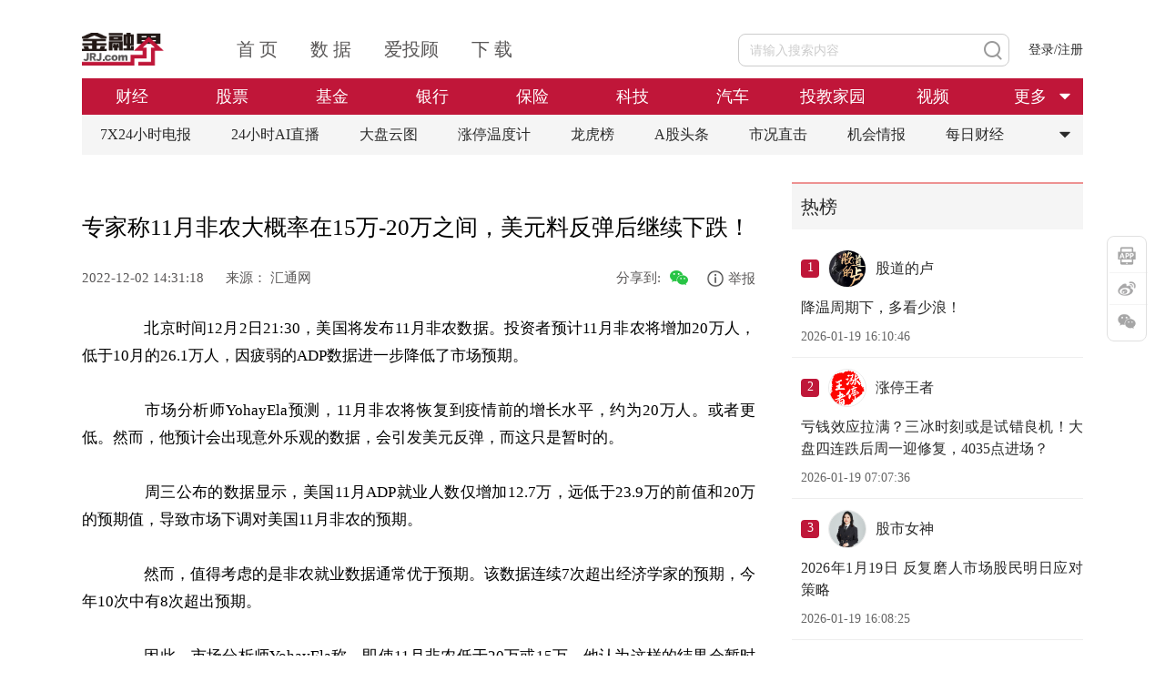

--- FILE ---
content_type: text/html; charset=utf-8
request_url: https://forex.jrj.com.cn/2022/12/02143137184245.shtml
body_size: 6980
content:
<!DOCTYPE html>
<html lang="en">

<head>
  <meta http-equiv="x-ua-compatible" content="IE=EmulateIE9,chrome=1">
  <meta http-equiv="Content-Type" content="text/html; charset=utf-8" />
  <meta name="viewport" content="width=device-width,initial-scale=1" />
  <title>专家称11月非农大概率在15万-20万之间，美元料反弹后继续下跌！-外汇-金融界</title>
<meta name="keywords" content="美元指数," />
<!--jrj_final_description_start-->
<meta name="description" content="　　北京时间12月2日21:30，美国将发布11月非农数据。投资者预计11月非农将增加20万人，低于10月的26.1万人，因疲弱的ADP数据进一步降低了市场预期。 
　　市场分析师YohayEla预测，11月非农将恢复到疫情前的增长水平，约为20万人。或者更低。然而，他预计会出现意外乐观的数据，会引发美元反弹，而这只是暂时的。 
　　周三公布的数据显示，美国11月ADP就业人数仅增加12.7万，远低于23" />
<meta http-equiv="Cache-Control" content="no-transform" />
<meta http-equiv="Cache-Control" content="no-siteapp" />
<link rel="canonical" href="https://forex.jrj.com.cn/2022/12/02143137184245.shtml" >
<meta property="og:type" content="news"/>
<meta property="og:title" content="专家称11月非农大概率在15万-20万之间，美元料反弹后继续下跌！"/>
<meta property="og:description" content="　　北京时间12月2日21:30，美国将发布11月非农数据。投资者预计11月非农将增加20万人，低于10月的26.1万人，因疲弱的ADP数据进一步降低了市场预期。 
　　市场分析师YohayEla预测，11月非农将恢复到疫情前的增长水平，约为20万人。或者更低。然而，他预计会出现意外乐观的数据，会引发美元反弹，而这只是暂时的。 
　　周三公布的数据显示，美国11月ADP就业人数仅增加12.7万，远低于23"/>
<meta property="og:url" content="https://forex.jrj.com.cn/2022/12/02143137184245.shtml"/>
<meta property="og:release_date" content="2022-12-02 14:31:18"/>
<meta property="og:site_name" content="金融界"/>
<!--jrj_final_description_end-->
<meta name="applicable-device" content="pc">
<link rel="alternate" media="only screen and (max-width: 640px)" href="http://m.jrj.com.cn/madapter/forex/2022/12/02143137184245.shtml" >

  <link href="//jscloud.jrjimg.cn/focus/zz/css/chan2022.css" rel="stylesheet" type="text/css" />
  <link rel="stylesheet" href="//csscloud.jrjimg.cn/cloud/css/common/common.css">
  <link rel="stylesheet" href="//csscloud.jrjimg.cn/cloud/css/general/article-content.css">
  <link type="text/css" rel="stylesheet" href="//csscloud.jrjimg.cn/cloud/css/common/swiper.min.css" />
  <script src="//jscloud.jrjimg.cn/cloud/js/common/swiper.min.js"></script>
  <script src="//jscloud.jrjimg.cn/cloud/js/common/jquery-3.6.3.min.js"></script>
</head>

<body>
  <!-- 顶通广告位 -->
  <!-- 顶通广告位 -->
<!-- <img src="//i0cloud.jrjimg.cn/cloud/images/general/report.jpg" alt=""
  style="width: 1100px;height: 90px;display:block;margin: 0 auto;"> -->

    <div class="topadv">
  <script src="https://jscloud.jrjimg.cn/cloud/js/ad/data.min.js" data-ad-no="11016"></script>
</div>


  <!-- 头部 -->
  <div class="header">
    <script src="//jscloud.jrjimg.cn/cloud/js/common/header-t.js"></script>
    <!-- 频道导航 -->
    <!--  -->

          <div id="headerCNav" class="header-c-nav">
        <ul class="nav-ul" id="navUl">
          <li data-flag="channel-finance">
            <h1><a href="//finance.jrj.com.cn">财经</a></h1>
          </li>
          <li data-flag="channel-stock">
            <h1><a href="//stock.jrj.com.cn">股票</a></h1></h1>
          </li>
          <li data-flag="channel-fund">
            <h1><a href="//fund.jrj.com.cn">基金</a></h1></h1>
          </li>
          <li data-flag="channel-bank">
            <h1><a href="//bank.jrj.com.cn">银行</a></h1>
          </li>
          <li data-flag="channel-insurance">
            <h1><a href="//insurance.jrj.com.cn">保险</a></h1>
          </li>
            <li data-flag="channel-technology">
              <h1><a href="//tech.jrj.com.cn">科技</a></h1>
            </li>
            <li data-flag="channel-car">
              <h1><a href="//auto.jrj.com.cn">汽车</a></h1>
            </li>
            <li data-flag="channel-edu">
              <h1><a href="//edu.jrj.com.cn">投教家园</a></h1>
            </li>
          <li data-flag="channel-video">
            <h1><a href="//video.jrj.com.cn/index.shtml?typeId=117">视频</a></h1>
          </li>

          <li class="channel-more" id="channelMore" data-flag="channel-more">
            <a>更多</a>
            <img src="//i0cloud.jrjimg.cn/cloud/images/common/arrow-o.png" alt="更多">
          </li>
        </ul>
        <div class="channel-more-box">
          <ul style="display: none" id="channelMoreUl">
          <li data-flag="channel-ylb">
            <h1><a href="https://fund.itougu.com/app/download/">盈利宝</a></h1>
          </li>
            <li data-flag="channel-ky">
              <h1><a href="https://health.jrj.com.cn/">康养</a></h1>
            </li>

            <li data-flag="channel-med">
              <h1><a href="//med.jrj.com.cn">医药</a></h1>
            </li>

            <li data-flag="channel-qs">
              <h1><a href="https://securities.jrj.com.cn/">券商</a></h1>
            </li>

          <li data-flag="channel-house">
            <h1><a href="//house.jrj.com.cn">房产</a></h1>
          </li>
            <li data-flag="channel-consumer">
              <h1><a href="//consumer.jrj.com.cn">消费</a></h1>
            </li>
            <li data-flag="channel-hkstock">
              <h1><a href="//hk.jrj.com.cn">港股</a></h1>
            </li>
            <li data-flag="channel-privateplacement">
              <h1><a href="//simu.jrj.com.cn">私募</a></h1>
            </li>
          <li data-flag="channel-trust">
            <h1><a href="//trust.jrj.com.cn">信托</a></h1>
          </li>
            <li data-flag="channel-futures">
              <h1><a href="//futures.jrj.com.cn">期货</a></h1>
            </li>
            <li data-flag="channel-forex">
              <h1><a href="//forex.jrj.com.cn">外汇</a></h1>
            </li>
            <li data-flag="channel-ESG">
              <h1><a href="//esg.jrj.com.cn">ESG</a></h1>
            </li>
            <li data-flag="channel-bond">
              <h1><a href="//bond.jrj.com.cn">债券</a></h1>
            </li>
            <li data-flag="channel-original">
              <h1><a href="https://finance.jrj.com.cn/original.shtml">原创</a></h1>
            </li>
            <li data-flag="channel-biz">
               <h1><a href="//biz.jrj.com.cn">商业</a></h1>
            </li>
            <li data-flag="channel-viewpoint">
                <h1><a href="//opinion.jrj.com.cn">观点</a></h1>
            </li>
           <li data-flag="channel-7X24" style="width: 112px;">
                 <h1><a href="//24h.jrj.com.cn/newsFlash">7*24小时电报</a></h1>
           </li>
            <li data-flag="channel-viewpoint" style="display:none;">
              <h1><a href="//opinion.jrj.com.cn">观点</a></h1>
            </li>
            <li data-flag="channel-importantnew" style="display:none;">
              <h1><a href="//www.jrj.com.cn/list/important_news.shtml">推荐</a></h1>
            </li>
            <li data-flag="channel-biz" style="display:none;">
              <h1><a href="//biz.jrj.com.cn">商业</a></h1>
            </li>
          <li data-flag="channel-academy" style="display:none;">
            <h1><a href="//yjy.jrj.com.cn">研究院</a></h1>
          </li>
          </ul>
        </div>
      </div>
      <script id="headerC" src="//jscloud.jrjimg.cn/cloud/js/common/header-c.js"></script>
     <style>
       li[data-flag="classify-itou"] {
         display: list-item;
       }
     </style>

    <!-- 标签导航 -->
    <!--  -->

    <div id="headerBNav" class="header-b-nav">
  <div class="tag-list">
    <a href="https://24h.jrj.com.cn/newsFlash?jrjbq" class="tag-item">
      7X24小时电报
    </a>
    <a href="https://finance.jrj.com.cn/jrjlive2025/?jrjbq" class="tag-item">
      24小时AI直播
    </a>
    <a href="https://summary.jrj.com.cn/dataCenter/dpyt/" class="tag-item">
      大盘云图
    </a>
    <a href="https://summary.jrj.com.cn/dataCenter/zdtwdj?jrjbq" class="tag-item">
      涨停温度计
    </a>
    <a href="https://summary.jrj.com.cn/dataCenter/lhb?jrjbq" class="tag-item">
      龙虎榜
    </a>
    <a href="https://stock.jrj.com.cn/agtt.shtml?jrjbq" class="tag-item">
      A股头条
    </a>
    <a href="https://stock.jrj.com.cn/skzj.shtml?jrjbq" class="tag-item">
      市况直击
    </a>
    <a href="https://stock.jrj.com.cn/jhqb.shtml?jrjbq" class="tag-item">
      机会情报
    </a>
    <a href="https://finance.jrj.com.cn/cjrd.shtml?jrjbq" class="tag-item">
      每日财经
    </a>
    <img id="tagMore" class="tag-item more" src="//i0cloud.jrjimg.cn/cloud/images/general/more-icon-black.png" alt="更多" />
  </div>
  <div class="tag-more-box" id="tagMoreUl" style="display: none">
    <ul>
      <li class="pb-10">
        <a href="https://stock.jrj.com.cn/zdtjm.shtml?jrjbq">涨跌停揭秘</a>
        <a href="https://stock.jrj.com.cn/ybjx.shtml?jrjbq" class="mr-0">研报精选</a>
        <a href="https://finance.jrj.com.cn/dgsdt.shtml?jrjbq">大公司动态</a>
      </li>
      <li class="pb-10">
        <a href="https://stock.jrj.com.cn/ggjj.shtml?jrjbq">公告集锦</a>
        <a href="https://finance.jrj.com.cn/ywpd.shtml?jrjbq" class="mr-0">晚间要闻盘点</a>
        <a href="https://stock.jrj.com.cn/dxbd.shtml?jrjbq">打新必读</a>
      </li>
    </ul>
  </div>
</div>

    <script src="//jscloud.jrjimg.cn/cloud/js/common/tab-cut.js"></script>
  </div>

  <div class="main">
    <div class="article">
      <!-- 标题上方广告位 -->
      <!-- 标题上方广告位 -->
<!-- <img src="//i0cloud.jrjimg.cn/cloud/images/general/report.jpg" alt="" class="advimg-b-l"> -->

    <!-- <style>
  .web-detail-title-topad1 {
    width: 100%;
    height: 80px;
    position: relative;
    cursor: pointer;
  }
  .web-detail-title-topad1 a img {
    width: 100%;
    height: 100%;
  }
  .web-detail-title-topad1 .web-detail-title-topad-close {
    position: absolute;
    right: 0;
    top: 0;
    width: 30px;
    height: 30px;
    cursor: pointer;
  }
</style> -->
<!-- <script>
  $(document).on('click', '.web-detail-title-topad1, .web-detail-rightad .web-detail-title-topad1 .web-detail-title-topad-close', function(e) {
    if (e.target.className.includes('web-detail-title-topad-close')) {
      e.stopPropagation()
      $('.web-detail-title-topad1').css('display', 'none')
      $('.article .article_title h1').css('margin-top', '0')
    } else if (e.currentTarget.className.includes('web-detail-title-topad1')) {
      dcsMultiTrack('DCS.dcsuri', window.location.pathname, 'WT.ti', `click_zuxq_adzwsf|${iiid}`)
      e.preventDefault()
      const href = $(e.currentTarget).find('a').attr('href')
      if (href) {
        const url = href + (document.referrer && document.referrer.includes('10jqka.com.cn') ? (href.includes('?') ? '&originFrom=ths' : '?originFrom=ths') : '')
        window.open(url, '_blank')
      }
    }
  })
</script> -->
<!-- <div class="web-detail-title-topad1">
  <img class="web-detail-title-topad-close" src="https://jscloud.jrjimg.cn/cloud/images/common/pop-close.png" alt="关闭" title="关闭">
  <a href="https://csfapp-web.citicsf.com/channel/#/jrjMakeOpenAccount" target="_blank">
    <img src="https://img.jrjimg.cn/2025/05/20250528193137037.png" alt="中信期货" />
  </a>
</div> -->
<style>
  .dynamic-ad-container[data-ad-container='11017'] {
    margin-bottom: 20px;
  }
</style>
<script src="https://jscloud.jrjimg.cn/cloud/js/ad/data.min.js" data-ad-no="11017"></script>


      <!-- 文章 -->
      <!-- 文章标题 -->
      <div class="article_title">
        <h1>
          
<!-- 标题Start -->
<!--jrj_final_title_start--><p>专家称11月非农大概率在15万-20万之间，美元料反弹后继续下跌！</p>
<!--jrj_final_title_end--><!-- 标题end -->

        </h1>
        <!-- 发布时间 来源 作者-->
        <div class="article_info">
          <span>
            <!--jrj_final_date_start-->
2022-12-02 14:31:18<!--jrj_final_date_end-->

            <i>来源：
              <!--jrj_final_source_start-->汇通网<!--jrj_final_source_end-->
</i>
            <b>
              </b>
          </span>
          <!--  -->

    <span class="title-ad">
   <!-- <a href="https://t.itougu.com/uMG34D0" target="_blank">
      <img src="https://img.jrjimg.cn/2025/05/20250530190158755.png" alt="猎鹰看盘" />
   </a> -->
   <!-- <a href="https://baijiahao.baidu.com/s?id=1803994797553458142" target="_blank">
      干货！进入大阴线和跌停被套怎么办？
   </a> -->
</span>
<span class="share">分享到: <img id="openModalBtn" src="//i0cloud.jrjimg.cn/cloud/images/general/wechat-share.png" alt=""></span>
<div class="overlay" style="display: none;"></div>
<div class="article_share" style="display: none;">
  <div class="modal-title">
    <h3>分享到微信</h3>
    <img id="closeModalBtn" src="//i0cloud.jrjimg.cn/cloud/images/general/close.png" alt="">
  </div>
  <div id="article_qrcode"></div>
  <p>打开手机微信扫一扫</p>
  <script src="//jscloud.jrjimg.cn/cloud/js/common/jquery.qrcode.js"></script>
  <script src="//jscloud.jrjimg.cn/cloud/js/common/utf.js"></script>
  <script>
      var murl = ''
      var appurl = ''
  </script>
</div>

        </div>
      </div>
      <!-- 提要 -->
      
<!-- 新闻摘要Start -->
<!-- 新闻摘要end -->

      <!-- 正文内容 -->
      <div class="article_content">
        <P>　　<SPAN>北京时间12月2日21:30，</SPAN>美国<SPAN>将发布11月</SPAN>非农<SPAN>数据。投资者预计11月非农将增加20万人，低于10月的26.1万人，因疲弱的ADP数据进一步降低了市场预期。</SPAN> 
<P>　　<SPAN>市场分析师YohayEla预测，11月非农将恢复到疫情前的增长水平，约为20万人。或者更低。然而，他预计会出现意外乐观的数据，会引发</SPAN>美元<SPAN>反弹，而这只是暂时的。</SPAN> 
<P>　　<SPAN>周三公布的数据显示，美国11月ADP就业人数仅增加12.7万，远低于23.9万的前值和20万的预期值，导致市场下调对美国11月非农的预期。</SPAN> 
<P>　　<SPAN>然而，值得考虑的是非农就业数据通常优于预期。该数据连续7次超出经济学家的预期，今年10次中有8次超出预期。</SPAN> 
<P>　　<SPAN>因此，市场分析师YohayEla称，即使11月非农低于20万或15万，他认为这样的结果会暂时对美元有利。</SPAN> 
<P>　　<B>他的基本设想是，11月非农增幅在15万至20万之间，高于实际预期，从而引发美元短暂上行。随后，美元可能会掉头向下，继续下跌。即使11月非农为25万，也可能引发这样的双向波动。这个结果的概率很高。 
<P>　　另一种情况是11月非农增幅少于10万，导致美元直接下跌。这种概率中等。 
<P>　　Ela认为，只有当11月非农增幅超过30万时，美元才会持续走强，而这一数字将削弱美联储的鸽派立场。这种结果的概率很低。</B></P>
        <div class="other_info">
          <!-- 关键词阅读 -->
          <p class="keyword" style="float:left"><span>关键词阅读：</span><!--jrj_final_keyword_start--><a href="https://www.jrj.com.cn/list/search.shtml?keyword=%E7%BE%8E%E5%85%83%E6%8C%87%E6%95%B0">美元指数</a> <!--jrj_final_keyword_end-->
</p>
          <script>
            $('.keyword a').click(function () {
              var searchkeyword = $(this).text()
              handlePage('web', 'search', {
                keyword: searchkeyword
              })
            })
          </script>
          <!-- 责任编辑 -->
          <div class="author">
            责任编辑：窦晓芸
          </div>
        </div>
      </div>
      <div class="container">
  <div class="information">
    <div class="title">精彩推荐</div>
    <div id="newsList" class="news_list">
    </div>
    <a class="more_information load-more" id="awwmore">
      加载更多
    </a>
    <p id="isend" class="at-all" style="display: none;">已经到底了</p>
    <script src="//jscloud.jrjimg.cn/cloud/js/general/recommend-news.js"></script>
  </div>
  <div class="comment_container">
    <div class="send_comment">
      <img id="user_avatar" class="user_avatar" src="//i0cloud.jrjimg.cn/cloud/images/general/default.png">
      <div class="comment_area">
        <div class="comment_input" contenteditable="true" data-placeholder="谈谈您的想法……"></div>
        <div class="comment_b">
          <img class="openEmoji" src="//i0cloud.jrjimg.cn/cloud/images/general/emoji.png">
          <button>发布</button>
        </div>
        <div class="emoji_container"></div>
      </div>
    </div>
    <div class="user_comment_container container">
      <div class="title">全部评论 <span id="totalreply"></span></div>
      <div class="comment_list"></div>
      <div class="pager_wrapper">
        <ul class="pager list_pager" total="" size="" style="display:none;"></ul>
      </div>
    </div>
    <div class="toast"></div>
    <script src="//jscloud.jrjimg.cn/cloud/js/general/detail_comment.js"></script>
  </div>
</div>

    </div>

    <!-- 右侧边栏区域 -->
    <div class="aside">
      <!-- 右侧矩形广告位 -->
      <!-- 右侧矩形广告位 -->
<!-- <img src="//i0cloud.jrjimg.cn/cloud/images/general/report.jpg" alt="" class="advImg"> -->

    <div class="hot-wrapper">
  <div class="module-title">
    <span class="txt-button-hover" onclick="window.open('https:\/\/group.itougu.com', '_blank')">热榜</span>
  </div>
  <div class="hot-list-content" style="padding-left:0;"></div>
</div>
<!-- <div class="web-detail-rightad web-detail-rightad-1">
  <img class="web-detail-rightad-close1" src="https://jscloud.jrjimg.cn/cloud/images/common/pop-close.png" alt="关闭" title="关闭">
  <a href="https://t.itougu.com/uORvxoj" target="_blank">
    <img src="https://img.jrjimg.cn/2025/06/20250622230239525.png" alt="猜你喜欢" />
  </a>
</div> -->
<style>
  .dynamic-ad-container[data-ad-container='11018'] {
    margin-top: 20px;
  }
</style>
<script src="https://jscloud.jrjimg.cn/cloud/js/ad/data.min.js" data-ad-no="11018"></script>
<div class="web-detail-rightad web-detail-rightad-2">
  <img class="web-detail-rightad-close2" src="https://jscloud.jrjimg.cn/cloud/images/common/pop-close.png" alt="关闭" title="关闭">
  <img src="https://img.jrjimg.cn/2025/06/20250625194903821.png" alt="下载金融界app" />
</div>

      <!-- 机会情报 -->
      <!-- 机会情报 -->
<div class="opportunity">
  <div class="title">
    机会情报
  </div>
  <ul class="opportunity-list">
    
            <li class="opportunity-item"><a href="https://stock.jrj.com.cn/2025/08/20085752551709.shtml" title="银行股迎来“黄金买点”？摩根大通预计下半年潜在涨幅高达15%，股息率4.3%成“香饽饽”">银行股迎来“黄金买点”？摩根大通预计下半年潜在涨幅高达15%，股息率4.3%成“香饽饽”</a></li>
        <li class="opportunity-item"><a href="https://stock.jrj.com.cn/2025/08/20083052551627.shtml" title="华润电力光伏组件开标均价提升，产业链涨价传导顺利景气度望修复">华润电力光伏组件开标均价提升，产业链涨价传导顺利景气度望修复</a></li>
        <li class="opportunity-item"><a href="https://stock.jrj.com.cn/2025/08/20082952551623.shtml" title="我国卫星互联网组网速度加快，发射间隔从早期1-2个月显著缩短至近期的3-5天">我国卫星互联网组网速度加快，发射间隔从早期1-2个月显著缩短至近期的3-5天</a></li>
        <li class="opportunity-item"><a href="https://stock.jrj.com.cn/2025/08/20082952551622.shtml" title="光伏胶膜部分企业上调报价，成本增加叠加供需改善涨价空间望打开">光伏胶膜部分企业上调报价，成本增加叠加供需改善涨价空间望打开</a></li>
        <li class="opportunity-item"><a href="https://stock.jrj.com.cn/2025/08/20082852551621.shtml" title="广东研究通过政府投资基金支持商业航天发展，助力商业航天快速发展">广东研究通过政府投资基金支持商业航天发展，助力商业航天快速发展</a></li>
        <li class="opportunity-item"><a href="https://stock.jrj.com.cn/2025/08/20082452551607.shtml" title="折叠屏手机正逐步从高端市场向主流消费群体渗透">折叠屏手机正逐步从高端市场向主流消费群体渗透</a></li>
        <li class="opportunity-item"><a href="https://stock.jrj.com.cn/2025/08/20082352551605.shtml" title="创历史季度新高！二季度全球DRAM市场规模环比增长20%">创历史季度新高！二季度全球DRAM市场规模环比增长20%</a></li>
        <li class="opportunity-item"><a href="https://stock.jrj.com.cn/2025/08/19160652532691.shtml" title="重磅！上海加速推进AI+机器人应用，全国人形机器人运动会盛大开幕，机器人板块持续爆发！">重磅！上海加速推进AI+机器人应用，全国人形机器人运动会盛大开幕，机器人板块持续爆发！</a></li>
        <li class="opportunity-item"><a href="https://stock.jrj.com.cn/2025/08/19160152532646.shtml" title="重磅利好！个人养老金新增三大领取条件，开启多元化养老新时代，银行理财产品收益喜人！">重磅利好！个人养老金新增三大领取条件，开启多元化养老新时代，银行理财产品收益喜人！</a></li>
        <li class="opportunity-item"><a href="https://stock.jrj.com.cn/2025/08/19155652532315.shtml" title="重磅突破！我国卫星互联网组网速度创新高，广东打造太空旅游等多领域应用场景，商业航天迎来黄金发展期！">重磅突破！我国卫星互联网组网速度创新高，广东打造太空旅游等多领域应用场景，商业航天迎来黄金发展期！</a></li>
  </ul>
</div>

    </div>
  </div>

  <!-- article_bk.shtml -->


  <script>
var iiid=37184245;
var title='专家称11月非农大概率在15万-20万之间，美元料反弹后继续下跌！';
var detail='';
var pcurl='https://forex.jrj.com.cn/2022/12/02143137184245.shtml';
</script>

  <!--微信分享-->
  <script>
    var shareData = {
      imgUrl: window.location.protocol + "//i0cloud.jrjimg.cn/ad/pic300.jpg", //显示的logo图片地址
      iiid: iiid,
      title: title,
      detail: detail,
      pcurl: pcurl,
      murl: murl,
      appurl: appurl
    };
  </script>
  <script type="text/javascript" src="//jscloud.jrjimg.cn/cloud/js/wx/jweixin-1.6.0.js"></script>
  <script src="//jscloud.jrjimg.cn/cloud/js/wx/shareUtil-1.0.0.js"></script>
  <script>
    initWeixin();
  </script>
  <script src="//jscloud.jrjimg.cn/cloud/js/general/ver2023detail.js"></script>
  <!-- 底部 -->
  <script src="//jscloud.jrjimg.cn/cloud/js/common/footer.js"></script>
  <!-- 下载APP/微博/微信二维码/回到顶部 -->

      <div class="app-operation-wrapper">
    <div class="item app-icon">
      <img class="img-hover" src="https://static.jrj.com.cn/resource/web/qr-jrj-app.png"  alt="金融界App"/>
    </div>
    <div class="item sina-icon">
      <img class="img-hover" src="https://static.jrj.com.cn/resource/web/qr-jrj-sina.png"alt="金融界微博" />
    </div>
    <div class="item wx-icon">
      <img class="img-hover" src="https://static.jrj.com.cn/resource/web/qr-jrj-wx.png" alt="金融界公众号"/>
    </div>
    <!-- 回到顶部 -->
    <script src="//jscloud.jrjimg.cn/cloud/js/common/back-to-top.js"></script>
  </div>

</body>

</html>

<!-- create html time:2023-06-23 02:59:30 -->

--- FILE ---
content_type: text/javascript
request_url: https://jscloud.jrjimg.cn/cloud/js/common/header-t.js
body_size: 10523
content:
// 判断小程序类型
function getDeviceMiniType(){
  let u = ''
  if(typeof window !== 'undefined'){
    u = window.navigator.userAgent
  }
  let type = ''
  u = u.toLowerCase()
  // 是否百度为小程序
  if (u.indexOf('swan-baidu') > -1) {
    type = 'isMpBaidu'
  }
  // 是否微信小程序
  if (u.indexOf('micromessenger') > -1 && u.indexOf('miniprogram') > -1) {
    type = 'isMpWeixin'
  }
  return type
}
// 在微信小程序中
var isMpWeixin = getDeviceMiniType() === 'isMpWeixin'
// 在百度小程序中
var isMpBaidu = getDeviceMiniType() === 'isMpBaidu'

// 引入cookie
var script = document.createElement('script')
script.src = 'https://jscloud.jrjimg.cn/cloud/js/common/js.cookie.min.js'
script.async = true
document.head.appendChild(script)

// 不在微信小程序中
if(!isMpWeixin && !isMpBaidu){
  // 引入验证码
  var scriptTC = document.createElement('script')
  scriptTC.src = 'https://turing.captcha.qcloud.com/TCaptcha.js'
  scriptTC.async = true
  document.head.appendChild(scriptTC)
}
var productId = '6000021'
// 域名相关
var moduleDomain = {
  userPage: 'https://i.jrj.com.cn/homepage/',
  userCenter: 'https://user.jrj.com.cn/',
  userOrder: 'https://i.jrj.com.cn/myOrder'
}
// 搜索内容
var searchList =
  '<div class="search-list" id="searchList" style="display: none;">' +
  '<div class="line"></div>' +
  // '<h1 id="correlationStock">相关证券</h1>' +
  '<div id="searchListBox" class="search-list-box">' +
  '</div>' +
  '<p id="chartResult">查看全部搜索结果</p>' +
  '</div>'
var LoginView =
  '<div class="login-view" id="loginView">' +
  '<div class="no-login cursor" id="noLogin">登录/注册</div>' +
  '<div class="login user-info" id="userInfoView" >' +
  '<div class="header-avatar">' +
  '<img id="headPortrait" class="cursor" src="" />' +
  '</div>' +
  '<span class="name-box"><span class="nickName cursor"></span><ul class="login-funlist" id="loginFunlist">' +
  '<li id="userPage">个人主页</li><li id="userCenter">个人中心</li><li id="userOrder">我的订单</li><li id="logOutView">退出</li>' +
  '<div class="popper__arrow"></div></ul></span>' +
  // '<div class="posted" id="posted">发帖</div>' +
  '</div>' +
  '</div>'
// 适配没有index.html的页面
var header = document.getElementsByClassName('header')
// 公共头部
var headerstr = ''
header.length ? null : (headerstr += `<div class="header web-info">`)
headerstr += '<div class="header-t"><a class="logo" href="//www.jrj.com.cn"><img src="//i0cloud.jrjimg.cn/cloud/images/common/logo.png" alt="金融界LOGO"></a>'
headerstr += '<div class="header-t-nav"><ul id="headerTul"></ul></div>'
headerstr +=
  '<div class="search-box"><div id="searchBox" class="header-t-search"><input id="headerTSearch" onfocus="searchStockListHandler(true)" oninput="searchStockList()" onkeydown="searchHandler(event)" placeholder="请输入搜索内容" autocomplete="off" type="text" /><img id="searchImg" src="//i0cloud.jrjimg.cn/cloud/images/general/search-white.png" alt="">' +
  searchList +
  '</div></div>'
headerstr += LoginView
headerstr += '</div>'
header.length ? null : (headerstr += '</div>')
document.writeln(headerstr)

var marketUrl = '//summary.jrj.com.cn/'
var cosUrl = 'https://static.jrj.com.cn/resource/web/'

// 市场
// E_MARKET_UNKNOWN: 0, // < 其他
// E_MARKET_SH: 1, // < 上交所
// E_MARKET_SZ: 2, // < 深交所
// E_MARKET_BJ: 3, // < 北交所
// E_MARKET_ZZ: 4, // < 中证指数(中证指数公司编制的指数)
// E_MARKET_GZ: 5, // < 国政指数(包含深证信和巨潮编制的指数)
var EMarket = {
  name_0: '其他',
  name_1: '上交所',
  name_2: '深交所',
  name_3: '北交所',
  name_4: '中证指数',
  name_5: '国政指数',
  0: 'bk',
  1: 'sh',
  2: 'sz',
  3: 'bj',
  4: 'zz',
  5: 'gz'
}
// 保留num位小数,默认保留两位小数
function keepDecimal(value, num) {
  num = num ? num : 2
  if (!value && value !== 0 && num < 0) {
    return ''
  }
  // parseFloat(value.toFixed(num))
  return Number(value).toFixed(num)
}
// 百分比保留两位小数
function percent(value, show) {
  show = show === false ? false : true
  if (value === '--') {
    return value
  }
  if (!value && value !== 0) {
    return ''
  }
  var str = keepDecimal(value * 100) + '%'
  if (show) {
    return value > 0 ? '+' + str : str
  }
  return str
}
// 格式化市场名称
function formatMarketName(val) {
  if (val.mType == 1) {
    if (val.sType == 3) {
      return '科创板'
    } else if (val.sType == 2) {
      return '创业板'
    } else if (val.mrkt == 1) {
      if (val.sType == 1) {
        return '沪A'
      } else if (val.sType == 5) {
        return '沪B'
      }
    } else if (val.mrkt == 2) {
      if (val.sType == 1) {
        return '深A'
      } else if (val.sType == 5) {
        return '深B'
      }
    } else if (val.mrkt == 3) {
      if (val.sType == 1) {
        return '京A'
      } else if (val.sType == 5) {
        return '京B'
      }
    } else {
      return '股票'
    }
  } else if (val.mType == 2) {
    return '基金'
  } else if (val.mType == 3) {
    return '债券'
  } else if (val.mType == 4) {
    return '指数'
  } else if (val.mType == 5) {
    return '板块'
  } else if (val.mType == 6) {
    return '期权'
  } else {
    return '暂无'
  }
}
// 当前页面
var stockListPageNo = 1
// 每页条数
var stockListPageSize = 10
var timers = null
// 标志第一次触发焦点
var firstFlag = true
// 防抖处理
function searchStockList() {
  if (timers) {
    clearTimeout(timers)
  }
  timers = setTimeout(function () {
    searchStockListHandler()
  }, 600)
}
// 搜索股票列表
function searchStockListHandler(flag) {
  if (flag && !firstFlag) {
    return
  } else {
    firstFlag = false
  }
  var curValue = $('#headerTSearch').val()
  if (!curValue) {
    $('#searchList').hide()
    return
  }
  // var params = {
  //   key: curValue,
  //   pageNo: stockListPageNo,
  //   pageSize: stockListPageSize
  // }
  // $.ajax({
  //   type: 'POST',
  //   data: JSON.stringify(params),
  //   headers: {
  //     'content-type': 'application/json'
  //   },
  //   url: 'https://gateway.jrj.com/jrj-search/stock/search',
  //   success: function (res) {
  //     if (res.code == 20000) {
  //       var htmlArr = []
  //       var list = res.data.list
  //       $.each(list, function (i, l) {
  //         var stockCode = +l.mrkt ? l.code : l.stid
  //         var str =
  //           '<a target="_blank" href="' +
  //           marketUrl +
  //           'stock/' +
  //           EMarket[l.mrkt] +
  //           '/' +
  //           stockCode +
  //           '" class="search-list-row">' +
  //           '<span class="text-l one-hidden">' +
  //           formatMarketName(l) +
  //           '</span>' +
  //           '<span class="text-c one-hidden">' +
  //           l.name +
  //           '(' +
  //           l.codeMarketDesc +
  //           ')</span>' +
  //           '<span class="text-r one-hidden">' +
  //           l.shrt +
  //           '</span>' +
  //           '</a>'
  //         htmlArr.push(str)
  //       })
  //       if (htmlArr && htmlArr.length) {
  //         $('#correlationStock').show()
  //       } else {
  //         $('#correlationStock').hide()
  //       }
  //       if (curValue) {
  //         $('#searchList').show()
  //       }
  //       $('#searchListBox').html(htmlArr.join(''))
  //     }
  //   },
  //   error: function () {}
  // })
}
// 搜索资讯
function searchHandler(e) {
  var evt = window.event || e
  if (evt.keyCode == 13) {
    goSearchUrl()
  }
}
// 公共跳转页面方法
function handlePage(device, type, params) {
  // M站
  if (device === 'M') {
    var url = '//m.jrj.com.cn/'
    if (type === 'search') {
      url = '//m.jrj.com.cn/search?keyword='.concat(params.keyword)
    }
    window.open(url, '_self')
  } else {
    // web端
    var url = '//www.jrj.com.cn/'
    if (type === 'search') {
      url = '//www.jrj.com.cn/list/search.shtml?keyword='.concat(
        params.keyword,
        '&name=news'
      )
    } else if (type === 'searchStock') {
      url = '//www.jrj.com.cn/list/search.shtml?keyword='.concat(
        params.keyword,
        '&name=stock'
      )
    }
    window.open(url)
  }
}
// 跳转搜索结果页
function goSearchUrl() {
  var curValue = $('#headerTSearch').val()
  if (curValue) {
    handlePage('web', 'search', { keyword: curValue })
  }
}

// 添加整个文档的点击事件
document.addEventListener('click', function (e) {
  var curValue = $('#headerTSearch').val()
  // 搜索框移入移出
  if (!$.contains($('#searchBox')[0], e.target)) {
    $('#searchImg').attr('src', '//i0cloud.jrjimg.cn/cloud/images/general/search-white.png')
    $('.header-t-search').css('border', '1px solid #fff')
    $('#searchList').hide()
  } else {
    $('#searchImg').attr('src', '//i0cloud.jrjimg.cn/cloud/images/general/search-white.png')
    $('.header-t-search').css('border', '1px solid #C01639')
    if (curValue) {
      $('#searchList').show()
    }
  }
})
/** 计算时间差 */
function getFormatTime(dateTime) {
  if (!dateTime) {
    return ''
  }
  var now = new Date()
  var updateTime = new Date(dateTime)
  var second = Math.floor((now.getTime() - updateTime.getTime()) / 1000)
  var minute = Math.floor(second / 60)
  var hour = Math.floor(minute / 60)
  var day = Math.floor(hour / 24)

  var month = updateTime.getMonth() + 1
  var day = updateTime.getDate()
  var hour = updateTime.getHours()
  var minute = updateTime.getMinutes()

  if (day > 0) {
    return ''
      .concat(month < 10 ? '0' + month : month, '-')
      .concat(day < 10 ? '0' + day : day, ' ')
      .concat(hour < 10 ? '0' + hour : hour, ':')
      .concat(minute < 10 ? '0' + minute : minute)
  } else if (hour > 0) {
    return hour + '小时前'
  } else if (minute > 0) {
    return minute + '分钟前'
  } else if (second > 0) {
    return second + '秒前'
  } else if (second == 0) {
    return '刚刚'
  } else {
    return dateTime.length > 5 ? dateTime.substr(5) : dateTime
  }
}
/**
 * **登陆注册-start**
 */

// var script = document.createElement("script");
// script.type = "text/javascript";
// document.head.appendChild(script);
// var script = document.createElement("script");
// script.src = "https://jscloud.jrjimg.cn/cloud/js/common/js.cookie.min.js";
// script.src = "https://cdn.jsdelivr.net/npm/js-cookie@2/src/js.cookie.min.js";
// script.src = "https://unpkg.com/universal-cookie@3/umd/universalCookie.min.js";
// document.head.appendChild(script);

var dialogLoginIn =
  '<div class="dialog-login-wrapper" id="dialogLogin">' +
  '<div class="dialog-login-content">' +
  '<div class="dialog-login-title">' +
  '<img class="login-logo" src="//i0cloud.jrjimg.cn/cloud/images/common/logo-transparent.png"/>' +
  '<img class="close cursor" id="closeDialogLogin" src="//i0cloud.jrjimg.cn/cloud/images/common/close-white.png"/>' +
  '</div>' +
  '<div class="dialog-login-body">' +
  '<div class="tabs-login-methods" id="tabsLoginMethods">' +
  '<span class="code-in active cursor" id="logOfCodein">验证码登录/注册</span>' +
  '<span class="num-in cursor" id="logOdNumIn">账号密码登录</span>' +
  '</div>' +
  '<div class="code-in-warpper" id="codeInWrapper">' +
  '<div class="rows">' +
  '<input id="inputCall" class="input" placeholder="请输入手机号" type="number" />' +
  '<img class="img-call" id="closeDialogLogin" src="//i0cloud.jrjimg.cn/cloud/images/common/login-call.png"/>' +
  '</div>' +
  '<div class="required" id="numberRequired"><div></div></div>' +
  '<div class="rows">' +
  '<input id="inputCode" class="input" placeholder="请输入验证码" type="text" />' +
  '<img class="img-code" id="closeDialogLogin" src="//i0cloud.jrjimg.cn/cloud/images/common/login-code.png"/>' +
  '<div class="get-code cursor" id="getCode">获取验证码</div>' +
  '<div class="get-code cursor" id="disableCode"></div>' +
  '</div>' +
  '<div class="required" id="codeRequired"><div></div></div>' +
  '</div>' +
  '<div class="num-in-warpper hide" id="numInWrapper">' +
  '<div class="rows">' +
  '<input id="inputUser" class="input" placeholder="请输入用户名/手机号" type="text" />' +
  '<img class="img-call" id="closeDialogLogin" src="//i0cloud.jrjimg.cn/cloud/images/common/login-call.png"/>' +
  '</div>' +
  '<div class="required" id="acountRequired"><div></div></div>' +
  '<div class="rows">' +
  '<input id="inputPswd" class="input" placeholder="请输入密码" type="text" onfocus="this.type=\'password\'" autocomplete="off" />' +
  '<img class="img-code" id="closeDialogLogin" src="//i0cloud.jrjimg.cn/cloud/images/common/login-pswd.png"/>' +
  '<div class="forgot-pswd cursor" id="forgotPswd">忘记密码?</div>' +
  '</div>' +
  '<div class="required" id="pswdRequired"><div></div></div>' +
  '</div>' +
  '<div class="submit-login cursor" id="submitLog">登 录</div>' +
  '<div class="agreement">注册/登录即代表同意<span id="loginAgreeServe" class="cursor">《服务协议》</span>&<span id="loginAgreePrivacy" class="cursor">《隐私政策》</span></div>' +
  '</div>' +
  '</div>' +
  '</div>'
// <div class="flex">
// 	<div class="remember-pswd cursor" id="rememberPswd">
// 		<input name="remember" type="checkbox" value="" id="rememberChecked" class="cursor" />
// 		<label for="rememberChecked" class="cursor">自动登录</label>
// 	</div>
// 	<span class="forget-pswd cursor" id="forgetPswd">忘记密码?</span>
// </div>
script.onload = function () {
  /** 初始化dialog */
  var tabs_active = 0
  $('body').append(dialogLoginIn)
  var timer = null

  function clearTimer() {
    if (timer) {
      clearInterval(timer)
    }
  }

  var httpAtUsers = 'https://gateway.jrj.com'
  var jrj_token = Cookies.get('jrjToken')

  var domain = '.jrj.com.cn'

  function setCookie(name, key) {
    Cookies.set(name, key, {
      expires: 365,
      domain: domain
    })
  }

  function removeCookie(name) {
    Cookies.remove(name, {
      domain: domain
    })
  }

  function refreshHandle() {
    if (window.refreshData) {
      window.refreshData()
    }
  }

  function AxiosRequest(params, resolve, reject) {
    if(isMpWeixin){
      productId = '6000034' // 金融界微信小程序
    }
    if(isMpBaidu){
      productId = '6000035' // 金融界百度小程序
    }
    reject = reject ? reject : function () {}
    $.ajax({
      type: 'POST',
      data: JSON.stringify(params.params),
      headers: {
        'content-type': 'application/json',
        jrjToken: jrj_token,
        productId:productId,
      },
      url: httpAtUsers + params.url,
      success: function (res) {
        if (res.code == 20000) {
          resolve(res)
        } else if (res.code == 40100) {
          $('#userInfoView').hide()
          $('#logOutView').hide()
          $('#noLogin').show()
          removeUser()
          resolve(res)
        } else {
          resolve(res);
        }
      }
    })
  }

  function setUsers(user) {
    $('#dialogLogin').hide()
    $('#noLogin').hide()
    $('#userInfoView').show()
    $('#logOutView').show()
    $('#headPortrait').attr('src', user.avatar)
    if ([2, 3].includes(user.authType)) {
      $(".header-avatar").attr("data-auth-type",user.authType);
      $(".header-avatar").addClass("v-icon");
    }
    $('#user_avatar').attr('src', user.avatar)
    $('.nickName').text(user.nickName)
    // 行情页/下载页隐藏发帖按钮
    if (
      !window.location.hostname.includes('summary') &&
      !window.location.href.includes('download')
    ) {
      $('#posted').show()
    }
  }

  /** 是否展示登录 */
  function isLogin() {
    jrj_token = Cookies.get('jrjToken')
    //
    if (jrj_token) {
      var url = '/user-center/user/getCurrUser'
      AxiosRequest({ url }, function (res) {
        if (res.code == 20000) {
          setUsers(res.data.user)
        } 
      })
      // var user = {
      //   avatar: Cookies.get("USER_AVATAR"),
      //   userName: Cookies.get("USER_NAME"),
      // };
      // setUsers(user);
      refreshHandle()
      return
    } else {
      $('#userInfoView').hide()
      $('#noLogin').show()
      refreshHandle()
    }
    $('#dialogLogin').hide()
  }
  isLogin()
  // 打开登录弹窗
  function openLogin() {
    if (tabs_active == 3) {
      showBindPhone()
    } else {
      tabs_active = 0
      $('#dialogLogin').show()
      getPart()
      showCode()
    }
  }

  function openWindow(url, isSelf) {
    if (isSelf) window.location.href = url
    else window.open(url)
  }

  /** 展示验证码登录 */
  function showCode() {
    tabs_active = 0
    $('#logOfCodein').addClass('active')
    $('#logOdNumIn').removeClass('active')
    //
    $('#numInWrapper').addClass('hide')
    $('#codeInWrapper').removeClass('hide')
  }

  /** 展示绑定手机号 */
  function showBindPhone() {
    clearTimer()
    $('#disableCode').hide().text()
    $('#getCode').show().text('获取验证码')
    $('#inputCall').val('')
    $('#inputCode').val('')
    requireErr('#numberRequired div', '', false)
    requireErr('#codeRequired div', '', false)
    $('#dialogLogin').show()
    getPart()
    $('#logOfCodein').hide()
    $('#logOdNumIn').hide()
    if ($('#tabsLoginMethods').has('.bindPhone').length == 0) {
      $('#tabsLoginMethods').append(
        '<span class="bindPhone active cursor">绑定手机号</span>'
      )
    }
    showCode()
    $('#submitLog').text('立即绑定')
    $('.agreement').text(
      '根据相关部门要求，您需要绑定手机号认证身份后才能发布信息。请先绑定手机号'
    )
    tabs_active = 3
  }

  /** 页面注入调取弹窗的方法 */
  // window.showLogin：登录过期-》去登录-》弹出登录弹窗调用
  window.showLogin = function () {
    openLogin()
  }
  window.bindPhone = function () {
    showBindPhone()
  }

  /** 展示账号登录 */
  function showUser() {
    tabs_active = 1
    $('#logOdNumIn').addClass('active')
    $('#logOfCodein').removeClass('active')
    //
    $('#numInWrapper').removeClass('hide')
    $('#codeInWrapper').addClass('hide')
  }

  /** 弹出 */
  $('#noLogin').click(function () {
    openLogin()
  })

  /** 关闭 */
  $('#closeDialogLogin').click(function () {
    $('#dialogLogin').hide()
  })

  /** 登录方式切换 */
  $('#logOfCodein').click(function (e) {
    showCode()
  })
  $('#logOdNumIn').click(function (e) {
    showUser()
  })

  /** 校验 */
  function verify(dom, txt, is_show) {
    if (is_show == false) {
      $(dom).hide()
    } else {
      $(dom).show().text(txt)
    }
  }

  /** 异常文案 */
  function requireErr(dom, err, is_show) {
    verify(dom, err, is_show)
  }

  /** 失焦 */
  $('#inputCall').blur(function () {
    if ($('#inputCall').val().trim() !== '') {
      requireErr('#numberRequired div', '', false)
    }
  })
  $('#inputCode').blur(function () {
    if ($('#inputCode').val().trim() !== '') {
      requireErr('#codeRequired div', '', false)
    }
  })
  $('#inputUser').blur(function () {
    if ($('#inputUser').val().trim() !== '') {
      requireErr('#acountRequired div', '', false)
    }
  })
  $('#inputPswd').blur(function () {
    if ($('#inputPswd').val().trim() !== '') {
      requireErr('#pswdRequired div', '', false)
    }
  })

  /** 获取验证码（未登录 */
  function getCodeAtUnLogin(pms, fn) {
    // var url = '/user-center/captcha/sendCode'
    var url = '/user-center/captcha/sendCodeByTicket'
    var params = {
      phoneNo: $('#inputCall').val(),
      ticket: pms.ticket,
      randStr: pms.randStr
    }
    AxiosRequest(
      {
        url: url,
        params: params
      },
      function (res) {
        fn(res)
      }
    )
  }

  function countDown() {
    $('#getCode').hide()
    var count = 60
    $('#disableCode')
      .show()
      .text(count + '秒后重新获取')
    timer = setInterval(function () {
      if (count >= 0) {
        count--
      } else {
        count = 0
      }
      $('#disableCode').text(count + '秒后重新获取')
      if (count <= 0) {
        count = 0
        clearInterval(timer)
        timer = null
        setTimeout(function () {
          $('#disableCode').hide()
          $('#getCode').show().text('重新获取')
        }, 1000)
        return
      }
    }, 1000)
  }
  // 获取验证码滑块验证通过后
  function callback(res) {
    if (res.ret === 0) {
      var pm = {
        ticket: res.ticket,
        randStr: res.randstr
      }
      getCodeAtUnLogin(pm, function (res) {
          if (res.code == 20000) {
            countDown()
          } else if (res.code == 91000) {
            requireErr('#numberRequired div', res.msg)
          }
        }
      )
    }
  }
  // 获取验证码
  $('#getCode').click(function () {
    // var phoneNo = $('#inputCall').val()
    // var regPhoneNo =
    //   /^(0|86|17951)?(13[0-9]|15[012356789]|17[678]|18[0-9]|14[57])[0-9]{8}$/;
    var regPhoneNo = /^[1][0-9]{10}$/
    if (regPhoneNo.test($('#inputCall').val())) {
      // 微信小程序不显示
      if(isMpWeixin || isMpBaidu){
        callback({ret:0})
        return
      }
      try {
        var captcha = new TencentCaptcha('197437721', callback, {})
        captcha.show()
      } catch (error) {
        alert('验证码获取失败')
      }
    } else {
      requireErr('#numberRequired div', '手机号码格式不正确')
    }
  })

  $('#forgotPswd').click(function () {
    openWindow(moduleDomain.userCenter + 'forgetPswd', 'self')
  })
  $('#loginAgreeServe').click(function () {
    openWindow(moduleDomain.userCenter + 'service')
  })
  $('#loginAgreePrivacy').click(function () {
    openWindow(moduleDomain.userCenter + 'privacy')
  })
  $('.login-funlist').click(function (e) {
    cancelBubbleHandler(e)
  })
  // 取消事件冒泡
  function cancelBubbleHandler(e) {
    if (e.stopPropagation) {
      //W3C阻止冒泡方法
      e.stopPropagation()
    } else {
      e.cancelBubble = true //IE阻止冒泡方法
    }
  }
  // 跳转个人中心
  $('#userCenter').click(function () {
    openWindow(moduleDomain.userCenter, 'self')
  })
  // 跳转我的订单
  $('#userOrder').click(function () {
    window.open(moduleDomain.userOrder, '_blank')
  })
  // 跳转个人主页
  $('#userPage').click(function () {
    var userId = JSON.parse(Cookies.get('USER_INFO') || '{}').userId
    userId && openWindow(moduleDomain.userPage + userId, 'self')
  })

  // 添加整个文档的点击事件
  document.addEventListener('click', function () {
    var isShow = $('#loginFunlist').is(':visible')
    if (isShow) {
      $('#loginFunlist').hide()
    } else {
      return
    }
  })
  // 点击昵称
  $('.nickName').click(function (e) {
    cancelBubbleHandler(e)
    $('#loginFunlist').show()
  })
  // 发帖
  $('#posted').click(function () {
    openWindow('https://i.jrj.com.cn')
  })

  /**
   * numberRequired+codeRequired 手机号+验证码
   * acountRequired+pswdRequired 账号+密码
   */
  // function required (cb) {}

  /** 账号密码登录 */
  function loginAtPswd(pms, fn) {
    var url = '/user-center/userAcc/loginByPwd'
    var params = {
      userName: pms.userName,
      pwd: pms.password,
      device: 'PC'
    }
    AxiosRequest(
      {
        url: url,
        params: params
      },
      function (res) {
        fn(res)
      }
    )
  }
  /** 手机号登录注册 */
  function loginAtPhone(pms, fn) {
    var url = '/user-center/userAcc/loginByPhone'
    var params = {
      phone: pms.number,
      code: pms.code,
      device: 'PC'
    }
    AxiosRequest(
      {
        url: url,
        params: params
      },
      function (res) {
        fn(res)
      }
    )
  }
  /** 绑定手机号 */
  function setPhone(pms, fn) {
    var url = '/user-center/user/setPhone'
    var params = {
      phoneNo: pms.phoneNo,
      code: pms.code
    }
    AxiosRequest(
      {
        url: url,
        params: params
      },
      function (res) {
        fn(res)
      }
    )
  }

  /** 登录成功 */
  function loginSuccess(res) {
    clearTimer()
    $('#disableCode').hide().text()
    $('#getCode').show().text('获取验证码')
    // 存储cookie
    setUsers(res.data.user)
    setCookie('jrjToken', res.data.jrjToken)
    addUser(res.data.user)
    jrj_token = res.data.jrjToken
    isLogin()
    // 清空表单
    $('#inputCall').val('')
    $('#inputCode').val('')
    $('#inputUser').val('')
    $('#inputPswd').val('')
    if (!res.data.user.phone && tabs_active == 1) {
      showBindPhone()
    } else if (res.data.registerUser) {
      $('body').append(
        `<div class="success-register-pop">
          <div class="image">
            <img class="close" src="https://jscloud.jrjimg.cn/cloud/images/common/pop-download-close.png" />
          </div>
        </div>`
      )
      $('.success-register-pop').on('click', function(event) {
        event.stopPropagation()
        var e = event.target
        if (e.classList.contains('close')) {
          document.body.removeChild($('.success-register-pop')[0])
        }
      })
    }
  }
  /** 登 录按钮 */
  function LoginIn(pms) {
    // window.refreshData：登录成功后调用
    // request...
    //
    // 账号密码登录
    if (tabs_active == 1) {
      loginAtPswd(pms, function (res) {
        if (res.code == 20000) {
          loginSuccess(res)
        } else if (res.code == 90001) {
          requireErr('#pswdRequired div', '账号不存在或账号密码错误')
        } else if (res.code == 90002) {
          requireErr('#pswdRequired div', res.msg)
        } else if (res.code == 90003) {
          requireErr('#pswdRequired div', res.msg)
        } else if (res.code == 42900) {
          requireErr('#codeRequired div', '操作频繁，请稍后再试')
        } else {
          requireErr('#codeRequired div', '系统错误')
        }
      })
    // 手机号验证登录
    } else if (tabs_active == 0) {
      loginAtPhone(pms, function (res) {
        if (res.code == 20000) {
          loginSuccess(res)
        } else if (res.code == 90004) {
          requireErr('#codeRequired div', '请检查验证码是否正确')
        } else if (res.code == 42900) {
          requireErr('#codeRequired div', '操作频繁，请稍后再试')
        } else if (res.code == 50000) {
          requireErr("#codeRequired div", res.msg || "系统错误");
        } else {
          requireErr("#codeRequired div", "系统错误");
        }
      })
    // 绑定手机号
    } else if (tabs_active == 3) {
      setPhone(pms, function (res) {
        if (res.code == 20000) {
          loginSuccess(res)
        } else if (res.code == 90004) {
          requireErr('#codeRequired div', '请检查验证码是否正确')
        } else if (res.code == 91000) {
          requireErr('#codeRequired div', '账号已绑定手机号,不能重复绑定')
        } else if (res.code == 42900) {
          requireErr('#codeRequired div', '操作频繁，请稍后再试')
        } else {
          requireErr('#codeRequired div', '系统错误')
        }
      })
    }
  }
  $('#submitLog').click(function (e) {
    // // 是否记住密码
    // if ($("#rememberChecked").is(':checked')){
    // 	// 走local
    // } else {
    // 	// cookie
    // }

    // cookie
    if (tabs_active == 0) {
      var callV = $('#inputCall').val(),
        codeV = $('#inputCode').val(),
        num = '#numberRequired div',
        code = '#codeRequired div'
      if (callV.trim() == '' || codeV.trim() == '') {
        if (callV.trim() == '') {
          requireErr(num, '请输入手机号')
        } else {
          requireErr(num, '', false)
        }
        if (codeV.trim() == '') {
          requireErr(code, '请输入验证码')
        } else {
          requireErr(code, '', false)
        }
      } else {
        requireErr(code, '', false)
        requireErr(num, '', false)
        LoginIn({
          number: callV,
          code: codeV
        })
      }
    }
    if (tabs_active == 1) {
      var acountV = $('#inputUser').val(),
        pswdV = $('#inputPswd').val(),
        acount = '#acountRequired div',
        pswd = '#pswdRequired div'
      if (acountV.trim() == '' || pswdV.trim() == '') {
        if (acountV.trim() == '') {
          requireErr(acount, '请输入用户名/手机号')
        } else {
          requireErr(acount, '', false)
        }
        if (pswdV.trim() == '') {
          requireErr(pswd, '请输入密码')
        } else {
          requireErr(pswd, '', false)
        }
      } else {
        requireErr(acount, '', false)
        requireErr(pswd, '', false)
        LoginIn({
          userName: acountV,
          password: pswdV
        })
      }
    }
    if (tabs_active == 3) {
      var callV = $('#inputCall').val(),
        codeV = $('#inputCode').val(),
        num = '#numberRequired div',
        code = '#codeRequired div'
      if (callV.trim() == '' || codeV.trim() == '') {
        if (callV.trim() == '') {
          requireErr(num, '请输入手机号')
        } else {
          requireErr(num, '', false)
        }
        if (codeV.trim() == '') {
          requireErr(code, '请输入验证码')
        } else {
          requireErr(code, '', false)
        }
      } else {
        requireErr(code, '', false)
        requireErr(num, '', false)
        LoginIn({
          phoneNo: callV,
          code: codeV
        })
      }
    }

    // required(function(pms){
    // })
  })
  $('#logOutView').click(function (e) {
    console.log('触发没有')
    clearUsers()
    $('#user_avatar').attr(
      'src',
      '//i0cloud.jrjimg.cn/cloud/images/general/default.png'
    )
  })
  /**
   * **登陆注册-end**
   */

  // 清空用户信息及token
  function clearUsers() {
    removeUser()
    jrj_token = null
    isLogin()
  }

  // 修改用户信息
  function updateUsers(userData) {
    $('#headPortrait').attr('src', userData.avatar)
    $('.nickName').text(userData.userName)
    addUser(userData)
  }

  // 刷新登录人信息
  window.refreshUserInfo = function () {
    var url = httpAtUsers + '/user-center/user/getUserinfo'
    var headers = {
      'content-type': 'application/json',
      jrjToken: Cookies.get('jrjToken'),
      productId:productId
    }
    $.ajax({
      type: 'POST',
      data: JSON.stringify({ userId: '' }),
      contentType: 'application/json',
      url,
      headers,
      success: function (res) {
        if (res.code == 20000) {
          var userInfo = res.data.user
          updateUsers(userInfo)
        }
      },
      error: function () {}
    })
  }
  // token失效清空登录人信息及token
  window.clearUser = function () {
    clearUsers()
  }
  // 移出登录信息
  function removeUser() {
    removeCookie('jrjToken')
    removeCookie('USER_AVATAR')
    removeCookie('USER_NAME')
    removeCookie('USER_INFO')
    removeCookie('JRJ.SSOUser_SDC')
  }
  // 添加登录信息
  function addUser(user) {
    setCookie('USER_AVATAR', user.avatar)
    setCookie('USER_NAME', user.nickName)
    setCookie('USER_INFO', JSON.stringify(user))
    setCookie(
      'JRJ.SSOUser_SDC',
      getDateStr() +
        '|' +
        user.userId +
        '|' +
        encodeURI(window.location.href) +
        '|' +
        encodeURI(window.location.href)
    )
  }
  // PC登录弹窗运营位
  function getPart() {
    $.ajax({
      type: 'POST',
      data: JSON.stringify({
        channelNum: '999', infoCls: '002035'
      }),
      headers: {
        'content-type': 'application/json'
      },
      url: 'https://gateway.jrj.com/jrj-news/part/queryPart',
      success: function (res) {
        if (res.code === 20000) {
          if ($('#dialogLogin #pcLoginPart').length > 0) {
            $('#dialogLogin #pcLoginPart').remove()
            $('#dialogLogin .dialog-login-body').removeClass('has-tag')
          }
          const data = res.data.data[0]
          const now = Date.now()
          const beginTime = data.beginTime ? new Date(data.beginTime).getTime() : null
          const endTime = data.endTime ? new Date(data.endTime).getTime() : null
          const isTimeValid =
            (!beginTime && !endTime) ||
            (beginTime && !endTime && now > beginTime) ||
            (!beginTime && endTime && now < endTime) ||
            (beginTime && endTime && (now > beginTime && now < endTime))
          if (isTimeValid && data.content) {
            let d = `<div class="tag-content" id="pcLoginPart">` + (data.iconUrl ? `<img class="tag-icon" src="${data.iconUrl}" alt="图标" />` : '') + `<span class="one-line">${data.content}</span></div>`
            if (data.schema) {
              d = d.replace(/id="pcLoginPart"/g, '')
              d = `<a href="${data.schema}" target="_blank" id="pcLoginPart">${d}</a>`
            }
            $('#dialogLogin .dialog-login-body').prepend(d)
            $('#dialogLogin .dialog-login-body').addClass('has-tag')
          }
        }
      },
      error: function () {}
    })
  }
  getDownloadPop()
}
function setCookie(name, key) {
  Cookies.set(name, key, {
    expires: 365,
    domain: '.jrj.com.cn'
  })
}

function removeCookie(name) {
  Cookies.remove(name, {
    domain: '.jrj.com.cn'
  })
}
/* PC-下载弹层 */
function getDownloadPop(isClick = false) {
  // 小程序不显示
  if(isMpWeixin || isMpBaidu){
    return
  }
  const last = Cookies.get('downloadPop') || '946684800000'
  const diff = new Date().getDate() !== new Date(Number(last)).getDate() || Date.now() - Number(last) > 24 * 60 * 60 * 1000
  if (diff && !location.href.includes('/list/download')) {
    $.ajax({
      type: 'POST',
      data: JSON.stringify({
        channelNum: '999', infoCls: '002032'
      }),
      headers: {
        'content-type': 'application/json'
      },
      url: 'https://gateway.jrj.com/jrj-news/part/queryPart',
      success: function (res) {
        if (res.code == 20000) {
          const data = res.data.data[0]
          if (isClick || (data && data.downloadPopPCShow)) {
            $('body').append(
              `<div class="download-pop">
                <div class="download-wrapper">
                  <img class="close" src="https://jscloud.jrjimg.cn/cloud/images/common/pop-download-close.png" />
                  <div class="content">${data.content && data.content.length > 200 ? data.content.slice(0, 200) + '...' : data.content}</div>
                  <div id="downloadCode" class="download-qr-code">
                    <img src="https://static.jrj.com.cn/resource/web/dqrcode-100004.png" />
                  </div>
                  <div class="tip-txt">扫码立即体验</div>
                </div>
              </div>`
            )
            $('.download-pop').on('click', '.close', function(e) {
              e.stopPropagation()
              document.body.removeChild($('.download-pop')[0])
            })
            if (window.innerHeight * 0.85 < $('.download-wrapper').height()) {
              const scale = (window.innerHeight * 0.85 / $('.download-wrapper').height()).toFixed(2)
              $('.download-wrapper').css('transform', `scale(${scale}) translate(-50%, -50%)`);
              $('.download-wrapper').css('transform-origin', 'top left');
            }
            setCookie('downloadPop', String(Date.now()))
          }
        }
      },
      error: function () {}
    })
  }
}
// 获取当前时间年月日时分秒-埋点
function getDateStr() {
  // 创建一个 Date 对象
  var today = new Date()

  // 获取年、月、日、时、分、秒
  var year = today.getFullYear()
  var month = today.getMonth() + 1 // 月份是从 0 开始计数的，需要加1
  var day = today.getDate()
  var hours = today.getHours()
  var minutes = today.getMinutes()
  var seconds = today.getSeconds()

  // 格式化输出
  return (
    year +
    (month < 10 ? '0' : '') +
    month +
    (day < 10 ? '0' : '') +
    day +
    (hours < 10 ? '0' : '') +
    hours +
    (minutes < 10 ? '0' : '') +
    minutes +
    (seconds < 10 ? '0' : '') +
    seconds
  )
}

$(function () {
  $('#correlationStock').click(function () {
    var curValue = $('#headerTSearch').val()
    handlePage('web', 'searchStock', { keyword: curValue })
  })
  $('#chartResult').click(function () {
    var curValue = $('#headerTSearch').val()
    handlePage('web', 'search', { keyword: curValue })
  })
  // 分类数据
  var classifyStr = ''
  // 分类选中dataFlag classify-index/首页、classify-download/下载、classify-market/行情、classify-discover/发现、classify-myCenter/个人中心
  var classifyArr = [
    {
      name: '首 页',
      url: '//www.jrj.com.cn',
      dataFlag: 'classify-index'
    },
    {
      name: '数 据',
      url: marketUrl,
      dataFlag: 'classify-market'
    },
    {
      name: '爱投顾',
      url: 'https://t.itougu.com/u8KIMXz',
      dataFlag: 'classify-itou'
    },
    // content: "陪伴你的投资生活",
    {
      name: '下 载',
      url: '//www.jrj.com.cn/list/download.shtml',
      dataFlag: 'classify-download',
      imgHover: 'https://static.jrj.com.cn/resource/web/dqrcode-100001.png'
    }
  ]
  $.each(classifyArr, function (i, item) {
    classifyStr += '<li data-flag="'
      .concat(item.dataFlag, '"><a target="_blank" href="')
      .concat(item.url, '" imgHover="')
      .concat(item.imgHover ? item.imgHover : '', '" content="')
      .concat(item.content ? item.content : '', '" >')
      .concat(item.name, '</a></li>')
    // classifyStr += '<li data-flag="' + item.dataFlag + '"><a target="_blank" href="' + item.url + '" title='
  })
  $('#headerTul').html(classifyStr)
  $('#searchImg').click(function () {
    goSearchUrl()
  })
  var tooltipStr =
    '<div id="tooltip" class="tooltip__popper is-dark"><span></span><div class="popper__arrow"></div></div>'
  var divImgHover = '<div id="headerImgHover"></div>'
  // 文字提示框
  $('#headerTul li a').hover(
    function (e) {
      var content = $(this).attr('content')
      if (!content) {
        return
      }
      if (!$('#tooltip').length) {
        $('body').append(tooltipStr)
      }
      $('#tooltip span').html(content)
      // 计算提示框的位置
      var offsetLeft = e.target.parentNode.offsetLeft
      var width = e.target.offsetWidth
      var tooltipWidth = $('#tooltip').innerWidth()
      var diffWidth = width - tooltipWidth
      var splitWidth = Math.abs(diffWidth) / 2
      $('#tooltip')
        .show()
        .css({
          top: e.target.parentNode.offsetTop + e.target.parentNode.offsetHeight,
          left:
            diffWidth > 0 ? offsetLeft + splitWidth : offsetLeft - splitWidth
        })
    },
    function (e) {
      var content = $(this).attr('content')
      if (!content) {
        return
      }
      $('#tooltip').hide()
    }
  )
  // 图片提示框
  $('#headerTul li a').hover(
    function (e) {
      var imgHover = $(this).attr('imgHover')
      if (!imgHover) {
        return
      }
      if (!$('#headerImgHover').length) {
        $('body').append(divImgHover)
      }
      $('#headerImgHover').html(
        '<img class="header-img-hover" src="' + imgHover + '"/>'
      )
      // 计算提示框的位置
      var offsetLeft2 = $(e.target.parentNode).offset().left
      var width = e.target.offsetWidth
      var tooltipWidth = $('#headerImgHover').innerWidth()
      $('#headerImgHover')
        .show()
        .css({
          top: e.target.parentNode.offsetTop + e.target.parentNode.offsetHeight,
          left: offsetLeft2 - tooltipWidth / 2 + width / 2,
          position: 'fixed'
        })
    },
    function (e) {
      var imgHover = $(this).attr('imgHover')
      if (!imgHover) {
        return
      }
      $('#headerImgHover').hide()
    }
  )
})


--- FILE ---
content_type: application/javascript
request_url: https://stockjs.jrj.com.cn/share/news/yaowen/yw2026-01-19.js?_=1768813844760
body_size: 9536
content:
{"newsinfo":[
	{"iiid":"55118882","title":"\u82f9\u679c\u0051\u0034\u5728\u4e2d\u56fd\u624b\u673a\u9500\u91cf\u731b\u589e\u0032\u0038\u0025\u593a\u56de\u699c\u9996\uff0c\u4f46\u5185\u5b58\u77ed\u7f3a\u5371\u673a\u6050\u541e\u566c\u5229\u6da6","makedate":"2026-01-19 16:43:36","infourl":"https://finance.jrj.com.cn/2026/01/19164355118882.shtml","mInfoUrl":"https://m.jrj.com.cn/madapter/finance/2026/01/19164355118882.shtml","appInfoUrl":"https://apppage.jrj.com.cn/news/finance/2026/01/19164355118882.shtml","detail":"","infosource":"\u667a\u901a\u8d22\u7ecf","chnmb":"103","infocls":"001093","imgurl":"https://imgcloud.jrjimg.cn/2026/01/20260119164319646.png","picThumb":"https://imgcloud.jrjimg.cn/2026/01/s20260119164319646.png"},
	{"iiid":"55118210","title":"\u6e2f\u80a1\u6536\u8bc4\uff1a\u6052\u6307\u8dcc\u0031\u002e\u0030\u0035\u0025\u3001\u79d1\u6307\u8dcc\u0031\u002e\u0032\u0034\u0025\uff0c\u9ec4\u91d1\u3001\u822a\u7a7a\u53ca\u98ce\u7535\u80a1\u666e\u6da8\uff0c\u79d1\u7f51\u80a1\u8d70\u4f4e\uff0c\u0041\u0049\u5e94\u7528\u6982\u5ff5\u80a1\u56de\u8c03","makedate":"2026-01-19 16:13:16","infourl":"https://stock.jrj.com.cn/2026/01/19161355118210.shtml","mInfoUrl":"https://m.jrj.com.cn/madapter/stock/2026/01/19161355118210.shtml","appInfoUrl":"https://apppage.jrj.com.cn/news/stock/2026/01/19161355118210.shtml","detail":"","infosource":"","chnmb":"010","infocls":"001140","imgurl":"","picThumb":"https://static.jrj.com.cn/resource/download/creation/20251114em7z3cdv.jpeg"},
	{"iiid":"55116760","title":"\u0041\u80a1\u6536\u8bc4\uff1a\u6caa\u6307\u6da8\u0030\u002e\u0032\u0039\u0025\u3001\u521b\u4e1a\u677f\u6307\u8dcc\u0030\u002e\u0037\u0025\uff0c\u7535\u7f51\u8bbe\u5907\u3001\u673a\u5668\u4eba\u53ca\u8d35\u91d1\u5c5e\u677f\u5757\u8d70\u9ad8\uff0c\u5546\u4e1a\u822a\u5929\u6982\u5ff5\u80a1\u6d3b\u8dc3","makedate":"2026-01-19 15:03:43","infourl":"https://stock.jrj.com.cn/2026/01/19150355116760.shtml","mInfoUrl":"https://m.jrj.com.cn/madapter/stock/2026/01/19150355116760.shtml","appInfoUrl":"https://apppage.jrj.com.cn/news/stock/2026/01/19150355116760.shtml","detail":"","infosource":"","chnmb":"010","infocls":"001140","imgurl":"","picThumb":"https://imgcloud.jrjimg.cn/2024/04/s20240426115920808.png"},
	{"iiid":"55116224","title":"\u4e2d\u6cf0\u8bc1\u5238\u4e0e\u963f\u91cc\u4e91\u8fbe\u6210\u5168\u6808\u0041\u0049\u6218\u7565\u5408\u4f5c","makedate":"2026-01-19 14:26:52","infourl":"https://finance.jrj.com.cn/2026/01/19142655116224.shtml","mInfoUrl":"https://m.jrj.com.cn/madapter/finance/2026/01/19142655116224.shtml","appInfoUrl":"https://apppage.jrj.com.cn/news/finance/2026/01/19142655116224.shtml","detail":"","infosource":"","chnmb":"103","infocls":"001093","imgurl":"https://imgcloud.jrjimg.cn/2026/01/20260119142650486.png","picThumb":"https://imgcloud.jrjimg.cn/2026/01/s20260119142650486.png"},
	{"iiid":"55116107","title":"\u0032\u0034\u5c0f\u65f6\u884c\u9a76\u0034\u0032\u0036\u0034\u006b\u006d\uff0c\u5c0f\u7c73\u516c\u5e03\u65b0\u4e00\u4ee3\u0053\u0055\u0037\u0020\u004d\u0061\u0078\u6d4b\u8bd5\u7ed3\u679c","makedate":"2026-01-19 14:16:22","infourl":"https://auto.jrj.com.cn/2026/01/19141655116107.shtml","mInfoUrl":"https://m.jrj.com.cn/madapter/auto/2026/01/19141655116107.shtml","appInfoUrl":"https://apppage.jrj.com.cn/news/auto/2026/01/19141655116107.shtml","detail":"","infosource":"","chnmb":"004","infocls":"001055","imgurl":"https://imgcloud.jrjimg.cn/2026/01/20260119141616132.jpg","picThumb":"https://imgcloud.jrjimg.cn/2026/01/s20260119141616132.jpg"},
	{"iiid":"55115706","title":"\u4efb\u6cfd\u5e73\u5206\u4eab\u6295\u8d44\u751f\u6daf\u4e2d\u66fe\u72af\u8fc7\u7684\u4e09\u4e2a\u9519\u8bef\uff0c\u539f\u56e0\u662f\u8fdd\u80cc\u4e86\u201c\u7406\u6027\u7cbe\u795e\u3001\u4e13\u4e1a\u7cbe\u795e\u548c\u957f\u671f\u4e3b\u4e49\u201d\u4e09\u4e2a\u539f\u5219","makedate":"2026-01-19 13:42:16","infourl":"https://stock.jrj.com.cn/2026/01/19134255115706.shtml","mInfoUrl":"https://m.jrj.com.cn/madapter/stock/2026/01/19134255115706.shtml","appInfoUrl":"https://apppage.jrj.com.cn/news/stock/2026/01/19134255115706.shtml","detail":"","infosource":"","chnmb":"010","infocls":"001014","imgurl":"https://imgcloud.jrjimg.cn/2026/01/20260119134025518.png","picThumb":"https://imgcloud.jrjimg.cn/2026/01/s20260119134025518.png"},
	{"iiid":"55115458","title":"\u0032\u0030\u0032\u0036\u5f00\u5e74\u0041\u80a1\u5f00\u95e8\u7ea2\uff1a\u673a\u6784\u4e00\u81f4\u770b\u591a\uff0c\u5916\u8d44\u9669\u8d44\u52a0\u7801\u6743\u76ca\u5e02\u573a","makedate":"2026-01-19 13:19:02","infourl":"https://finance.jrj.com.cn/2026/01/19131955115458.shtml","mInfoUrl":"https://m.jrj.com.cn/madapter/finance/2026/01/19131955115458.shtml","appInfoUrl":"https://apppage.jrj.com.cn/news/finance/2026/01/19131955115458.shtml","detail":"","infosource":"\u5e02\u573a\u8d44\u8baf","chnmb":"103","infocls":"001133","imgurl":"","picThumb":"https://imgcloud.jrjimg.cn/2024/04/s20240426115804421.png"},
	{"iiid":"55115346","title":"\u5b58\u50a8\u82af\u7247\u0022\u6570\u5b57\u91d1\u6761\u0022\u5355\u6761\u0034\u4e07\u5143\uff01\u0041\u0049\u7b97\u529b\u9769\u547d\u5f15\u7206\u8d85\u7ea7\u725b\u5e02","makedate":"2026-01-19 13:09:47","infourl":"https://finance.jrj.com.cn/2026/01/19130955115346.shtml","mInfoUrl":"https://m.jrj.com.cn/madapter/finance/2026/01/19130955115346.shtml","appInfoUrl":"https://apppage.jrj.com.cn/news/finance/2026/01/19130955115346.shtml","detail":"","infosource":"\u5e02\u573a\u8d44\u8baf","chnmb":"103","infocls":"001133","imgurl":"","picThumb":"https://static.jrj.com.cn/resource/download/creation/20251114t6ecd6wl.jpeg"},
	{"iiid":"55115347","title":"\u7a7f\u8d8a\u8005\u8f7d\u4eba\u98de\u8239\u7740\u9646\u7f13\u51b2\u6280\u672f\u5168\u7403\u7b2c\u4e09\uff01\u5546\u4e1a\u822a\u5929\u5343\u4ebf\u5e02\u573a\u7a7a\u95f4\u6253\u5f00","makedate":"2026-01-19 13:07:27","infourl":"https://finance.jrj.com.cn/2026/01/19130755115347.shtml","mInfoUrl":"https://m.jrj.com.cn/madapter/finance/2026/01/19130755115347.shtml","appInfoUrl":"https://apppage.jrj.com.cn/news/finance/2026/01/19130755115347.shtml","detail":"","infosource":"\u5e02\u573a\u8d44\u8baf","chnmb":"103","infocls":"001133","imgurl":"","picThumb":"https://imgcloud.jrjimg.cn/2024/04/s20240410190416238.png"},
	{"iiid":"55115161","title":"\u7535\u529b\u8bbe\u5907\u8fce\u591a\u91cd\u50ac\u5316\uff01\u56fd\u7f51\u0034\u4e07\u4ebf\u6295\u8d44\u843d\u5730\uff0c\u0041\u0049\u7b97\u529b\u62c9\u52a8\u51fa\u6d77\u9700\u6c42","makedate":"2026-01-19 12:58:54","infourl":"https://finance.jrj.com.cn/2026/01/19125855115161.shtml","mInfoUrl":"https://m.jrj.com.cn/madapter/finance/2026/01/19125855115161.shtml","appInfoUrl":"https://apppage.jrj.com.cn/news/finance/2026/01/19125855115161.shtml","detail":"","infosource":"\u5e02\u573a\u8d44\u8baf","chnmb":"103","infocls":"001133","imgurl":"","picThumb":""},
	{"iiid":"55114623","title":"\u0032\u0030\u0032\u0035\u5e74\u5404\u7ea7\u522b\u0053\u0055\u0056\u9500\u91cf\u51a0\u519b\u51fa\u7089\uff0c\u7279\u65af\u62c9\u004d\u006f\u0064\u0065\u006c\u0020\u0059\u8d85\u0034\u0032\u002e\u0035\u4e07\u8f86\u6210\u603b\u699c\u7b2c\u4e00","makedate":"2026-01-19 12:07:47","infourl":"https://auto.jrj.com.cn/2026/01/19120755114623.shtml","mInfoUrl":"https://m.jrj.com.cn/madapter/auto/2026/01/19120755114623.shtml","appInfoUrl":"https://apppage.jrj.com.cn/news/auto/2026/01/19120755114623.shtml","detail":"","infosource":"","chnmb":"004","infocls":"001055","imgurl":"https://imgcloud.jrjimg.cn/2026/01/20260119115900273.png","picThumb":"https://imgcloud.jrjimg.cn/2026/01/s20260119115900273.png"},
	{"iiid":"55114613","title":"\u6e2f\u80a1\u5348\u8bc4\uff1a\u6052\u6307\u8dcc\u0030\u002e\u0039\u0039\u0025\uff0c\u79d1\u6307\u8dcc\u0031\u002e\u0031\u0035\u0025\uff0c\u79d1\u6280\u80a1\u53ca\u5927\u91d1\u878d\u80a1\u8d70\u4f4e\uff0c\u0041\u0049\u5e94\u7528\u6982\u5ff5\u80a1\u56de\u8c03\uff0c\u822a\u7a7a\u80a1\u8d70\u9ad8","makedate":"2026-01-19 12:07:01","infourl":"https://stock.jrj.com.cn/2026/01/19120755114613.shtml","mInfoUrl":"https://m.jrj.com.cn/madapter/stock/2026/01/19120755114613.shtml","appInfoUrl":"https://apppage.jrj.com.cn/news/stock/2026/01/19120755114613.shtml","detail":"","infosource":"","chnmb":"010","infocls":"001140","imgurl":"","picThumb":"https://imgcloud.jrjimg.cn/2025/09/s20250924163141435.jpeg"},
	{"iiid":"55114469","title":"\u9ec4\u91d1\u7a81\u7834\u0034\u0036\u0039\u0030\u7f8e\u5143\u767d\u94f6\u51b2\u7834\u0039\u0034\u7f8e\u5143\u53cc\u53cc\u521b\u5386\u53f2\u65b0\u9ad8\uff01\u592e\u884c\u8d2d\u91d1\u53e0\u52a0\u907f\u9669\u9700\u6c42\u7206\u68da","makedate":"2026-01-19 11:53:32","infourl":"https://finance.jrj.com.cn/2026/01/19115355114469.shtml","mInfoUrl":"https://m.jrj.com.cn/madapter/finance/2026/01/19115355114469.shtml","appInfoUrl":"https://apppage.jrj.com.cn/news/finance/2026/01/19115355114469.shtml","detail":"","infosource":"\u5e02\u573a\u8d44\u8baf","chnmb":"103","infocls":"001133","imgurl":"","picThumb":"https://static.jrj.com.cn/resource/download/creation/2025111454agaqhs.jpeg"},
	{"iiid":"55114450","title":"\u5343\u4ebf\u7f8e\u5143\u5728\u7f8e\u5efa\u5382\u002b\u0031\u0038\u4ebf\u7f8e\u5143\u6536\u8d2d\u529b\u79ef\u7535\u6676\u5706\u8bbe\u65bd\uff01\u7f8e\u5149\u79d1\u6280\u52a0\u901f\u6269\u4ea7\u5361\u4f4d\u5b58\u50a8\u201c\u9ec4\u91d1\u8d5b\u9053\u201d","makedate":"2026-01-19 11:50:41","infourl":"https://finance.jrj.com.cn/2026/01/19115055114450.shtml","mInfoUrl":"https://m.jrj.com.cn/madapter/finance/2026/01/19115055114450.shtml","appInfoUrl":"https://apppage.jrj.com.cn/news/finance/2026/01/19115055114450.shtml","detail":"","infosource":"\u667a\u901a\u8d22\u7ecf","chnmb":"103","infocls":"001093","imgurl":"","picThumb":""},
	{"iiid":"55114344","title":"\u4e94\u90e8\u95e8\uff1a\u5230\u0032\u0030\u0032\u0037\u5e74\u5728\u6c7d\u8f66\u3001\u9502\u7535\u6c60\u3001\u5149\u4f0f\u3001\u7b97\u529b\u8bbe\u65bd\u7b49\u884c\u4e1a\u9886\u57df\u57f9\u80b2\u5efa\u8bbe\u4e00\u6279\u96f6\u78b3\u5de5\u5382","makedate":"2026-01-19 11:47:15","infourl":"https://finance.jrj.com.cn/2026/01/19114755114344.shtml","mInfoUrl":"https://m.jrj.com.cn/madapter/finance/2026/01/19114755114344.shtml","appInfoUrl":"https://apppage.jrj.com.cn/news/finance/2026/01/19114755114344.shtml","detail":"","infosource":"","chnmb":"103","infocls":"001093","imgurl":"","picThumb":"https://static.jrj.com.cn/resource/download/creation/20251113uej99p8t.jpeg"},
	{"iiid":"55114290","title":"\u5361\u5854\u5c14\u767e\u4ebf\u96f6\u552e\u98ce\u53e3\u7206\u53d1\uff01\u7ebf\u4e0a\u7535\u5546\u589e\u901f\u0031\u0037\u002e\u0039\u0035\u0025\uff0c\u667a\u80fd\u54c1\u7c7b\u6210\u589e\u957f\u65b0\u5f15\u64ce","makedate":"2026-01-19 11:39:09","infourl":"https://finance.jrj.com.cn/2026/01/19113955114290.shtml","mInfoUrl":"https://m.jrj.com.cn/madapter/finance/2026/01/19113955114290.shtml","appInfoUrl":"https://apppage.jrj.com.cn/news/finance/2026/01/19113955114290.shtml","detail":"","infosource":"\u5e02\u573a\u8d44\u8baf","chnmb":"103","infocls":"001133","imgurl":"","picThumb":"https://imgcloud.jrjimg.cn/2024/03/s20240325132903898.png"},
	{"iiid":"55114123","title":"\u56fd\u5bb6\u7edf\u8ba1\u5c40\u5c40\u957f\u5eb7\u4e49\uff1a\u0032\u0030\u0032\u0036\u5e74\u6211\u56fd\u7ecf\u6d4e\u7a33\u4e2d\u5411\u597d\u6709\u6761\u4ef6\u3001\u6709\u652f\u6491","makedate":"2026-01-19 11:33:31","infourl":"https://finance.jrj.com.cn/2026/01/19113355114123.shtml","mInfoUrl":"https://m.jrj.com.cn/madapter/finance/2026/01/19113355114123.shtml","appInfoUrl":"https://apppage.jrj.com.cn/news/finance/2026/01/19113355114123.shtml","detail":"","infosource":"","chnmb":"103","infocls":"001093","imgurl":"","picThumb":"https://imgcloud.jrjimg.cn/2024/03/s20240322155246866.png"},
	{"iiid":"55114122","title":"\u0041\u80a1\u5348\u8bc4\uff1a\u6caa\u6307\u6da8\u0030\u002e\u0031\u0033\u0025\u3001\u521b\u4e1a\u677f\u6307\u8dcc\u0030\u002e\u0036\u0034\u0025\uff0c\u7535\u7f51\u8bbe\u5907\u3001\u673a\u5668\u4eba\u53ca\u65c5\u6e38\u9152\u5e97\u6982\u5ff5\u80a1\u8d70\u9ad8\uff0c\u5546\u4e1a\u822a\u5929\u80a1\u6d3b\u8dc3","makedate":"2026-01-19 11:33:20","infourl":"https://stock.jrj.com.cn/2026/01/19113355114122.shtml","mInfoUrl":"https://m.jrj.com.cn/madapter/stock/2026/01/19113355114122.shtml","appInfoUrl":"https://apppage.jrj.com.cn/news/stock/2026/01/19113355114122.shtml","detail":"","infosource":"","chnmb":"010","infocls":"001140","imgurl":"","picThumb":""},
	{"iiid":"55114104","title":"\u56fd\u5bb6\u7edf\u8ba1\u5c40\u5c40\u957f\u5eb7\u4e49\uff1a\u5c45\u6c11\u6d88\u8d39\u6b63\u4ece\u5546\u54c1\u6d88\u8d39\u4e3a\u4e3b\u5411\u5546\u54c1\u548c\u670d\u52a1\u6d88\u8d39\u5e76\u91cd\u8f6c\u53d8\uff0c\u670d\u52a1\u6d88\u8d39\u6f5c\u529b\u4e0d\u65ad\u91ca\u653e","makedate":"2026-01-19 11:30:14","infourl":"https://finance.jrj.com.cn/2026/01/19113055114104.shtml","mInfoUrl":"https://m.jrj.com.cn/madapter/finance/2026/01/19113055114104.shtml","appInfoUrl":"https://apppage.jrj.com.cn/news/finance/2026/01/19113055114104.shtml","detail":"","infosource":"","chnmb":"103","infocls":"001093","imgurl":"","picThumb":"https://imgcloud.jrjimg.cn/2024/03/s20240329171033565.png"},
	{"iiid":"55113986","title":"\u300a\u75af\u72c2\u52a8\u7269\u57ce\u0032\u300b\u6210\u4e3a\u53f2\u4e0a\u6700\u5356\u5ea7\u597d\u83b1\u575e\u52a8\u753b\u7535\u5f71\uff0c\u5168\u7403\u7968\u623f\u4ec5\u6b21\u4e8e\u300a\u54ea\u5412\u0032\u300b","makedate":"2026-01-19 11:28:32","infourl":"https://finance.jrj.com.cn/2026/01/19112855113986.shtml","mInfoUrl":"https://m.jrj.com.cn/madapter/finance/2026/01/19112855113986.shtml","appInfoUrl":"https://apppage.jrj.com.cn/news/finance/2026/01/19112855113986.shtml","detail":"","infosource":"\u0049\u0054\u4e4b\u5bb6","chnmb":"103","infocls":"001093","imgurl":"","picThumb":"https://imgcloud.jrjimg.cn/2024/03/s20240319142459017.png"},
	{"iiid":"55113971","title":"\u6d88\u606f\u79f0\u0053\u004b\u6d77\u529b\u58eb\u5b8c\u6210\u4e2d\u56fd\u6c5f\u82cf\u65e0\u9521\u0044\u0052\u0041\u004d\u5185\u5b58\u6676\u5706\u5382\u5236\u7a0b\u5347\u7ea7","makedate":"2026-01-19 11:26:30","infourl":"https://finance.jrj.com.cn/2026/01/19112655113971.shtml","mInfoUrl":"https://m.jrj.com.cn/madapter/finance/2026/01/19112655113971.shtml","appInfoUrl":"https://apppage.jrj.com.cn/news/finance/2026/01/19112655113971.shtml","detail":"","infosource":"\u0049\u0054\u4e4b\u5bb6","chnmb":"103","infocls":"001093","imgurl":"","picThumb":"https://imgcloud.jrjimg.cn/2024/03/s20240321133621768.png"},
	{"iiid":"55113968","title":"\u0044\u0065\u0065\u0070\u0053\u0065\u0065\u006b\u9707\u60ca\u7845\u8c37\u5c06\u6ee1\u4e00\u5468\u5e74\u0020\u91d1\u878d\u65f6\u62a5\uff1a\u4e2d\u56fd\u5c06\u8d62\u5f97\u0041\u0049\u7ade\u4e89","makedate":"2026-01-19 11:25:40","infourl":"https://finance.jrj.com.cn/2026/01/19112555113968.shtml","mInfoUrl":"https://m.jrj.com.cn/madapter/finance/2026/01/19112555113968.shtml","appInfoUrl":"https://apppage.jrj.com.cn/news/finance/2026/01/19112555113968.shtml","detail":"","infosource":"\u51e4\u51f0\u7f51\u79d1\u6280","chnmb":"103","infocls":"001093","imgurl":"http://imgcloud.jrjimg.cn/2026/01/cms_20260119112540552.jpg","picThumb":"https://imgcloud.jrjimg.cn/2026/01/scms_20260119112540552.jpg"},
	{"iiid":"55113874","title":"\u53bb\u5e74\u843d\u540e\u80a1\u80fd\u9006\u88ad\u5417\uff1f\u745e\u94f6\u738b\u5b97\u8c6a\u7ed9\u51fa\u4e00\u4e2a\u0032\u0030\u0032\u0036\u5e74\u9009\u80a1\u89c6\u89d2","makedate":"2026-01-19 11:19:28","infourl":"https://stock.jrj.com.cn/2026/01/19111955113874.shtml","mInfoUrl":"https://m.jrj.com.cn/madapter/stock/2026/01/19111955113874.shtml","appInfoUrl":"https://apppage.jrj.com.cn/news/stock/2026/01/19111955113874.shtml","detail":"","infosource":"","chnmb":"010","infocls":"001018","imgurl":"","picThumb":"https://imgcloud.jrjimg.cn/2024/02/s20240221174137986.jpg"},
	{"iiid":"55113949","title":"\u7f8e\u503a\u627c\u6740\u7f8e\u56fd\u68a6\uff01\u0033\u0038\u002e\u0035\u4e07\u4ebf\u538b\u9876\uff0c\u503a\u52a1\u5371\u673a\u6216\u5c06\u5f15\u7206\u5168\u9762\u8870\u9000\uff1f","makedate":"2026-01-19 11:18:28","infourl":"https://finance.jrj.com.cn/2026/01/19111855113949.shtml","mInfoUrl":"https://m.jrj.com.cn/madapter/finance/2026/01/19111855113949.shtml","appInfoUrl":"https://apppage.jrj.com.cn/news/finance/2026/01/19111855113949.shtml","detail":"","infosource":"\u5e02\u573a\u8d44\u8baf","chnmb":"103","infocls":"001133","imgurl":"","picThumb":"https://imgcloud.jrjimg.cn/2024/04/s20240403185108482.png"},
	{"iiid":"55113739","title":"\u56fd\u5bb6\u7edf\u8ba1\u5c40\u5c40\u957f\u5eb7\u4e49\uff1a\u0032\u0030\u0032\u0035\u5e74\u6700\u7ec8\u6d88\u8d39\u652f\u51fa\u5bf9\u7ecf\u6d4e\u589e\u957f\u7684\u8d21\u732e\u7387\u662f\u0035\u0032\u002e\u0030\u0025","makedate":"2026-01-19 11:04:10","infourl":"https://finance.jrj.com.cn/2026/01/19110455113739.shtml","mInfoUrl":"https://m.jrj.com.cn/madapter/finance/2026/01/19110455113739.shtml","appInfoUrl":"https://apppage.jrj.com.cn/news/finance/2026/01/19110455113739.shtml","detail":"","infosource":"","chnmb":"103","infocls":"001093","imgurl":"","picThumb":"https://imgcloud.jrjimg.cn/2024/04/s20240423181850660.png"},
	{"iiid":"55113736","title":"\u56fd\u5bb6\u7edf\u8ba1\u5c40\u5c40\u957f\u5eb7\u4e49\uff1a\u0032\u0030\u0032\u0036\u5e74\u6709\u57fa\u7840\u6709\u6761\u4ef6\u4fdd\u6301\u7ecf\u6d4e\u7a33\u5b9a\u5411\u597d\u8fd0\u884c","makedate":"2026-01-19 11:03:06","infourl":"https://finance.jrj.com.cn/2026/01/19110355113736.shtml","mInfoUrl":"https://m.jrj.com.cn/madapter/finance/2026/01/19110355113736.shtml","appInfoUrl":"https://apppage.jrj.com.cn/news/finance/2026/01/19110355113736.shtml","detail":"","infosource":"","chnmb":"103","infocls":"001093","imgurl":"","picThumb":"https://imgcloud.jrjimg.cn/2024/03/s20240325131416052.png"},
	{"iiid":"55113758","title":"\u0032\u0030\u0032\u0035\u670d\u52a1\u4e1a\u589e\u52a0\u503c\u589e\u957f\u0035\u002e\u0034\u0025\uff0c\u4fe1\u606f\u8f6f\u4ef6\u4e1a\u589e\u901f\u9886\u8dd1\u8fbe\u0031\u0031\u002e\u0031\u0025","makedate":"2026-01-19 11:01:15","infourl":"https://finance.jrj.com.cn/2026/01/19110155113758.shtml","mInfoUrl":"https://m.jrj.com.cn/madapter/finance/2026/01/19110155113758.shtml","appInfoUrl":"https://apppage.jrj.com.cn/news/finance/2026/01/19110155113758.shtml","detail":"","infosource":"\u5e02\u573a\u8d44\u8baf","chnmb":"103","infocls":"001133","imgurl":"https://imgcloud.jrjimg.cn/2024/02/20240208113106397.png","picThumb":"https://imgcloud.jrjimg.cn/2024/02/s20240208113106397.png"},
	{"iiid":"55113619","title":"\u56fd\u5bb6\u7edf\u8ba1\u5c40\u5c40\u957f\u5eb7\u4e49\uff1a\u201c\u5341\u56db\u4e94\u201d\u65f6\u671f\u4e2d\u56fd\u5bf9\u4e16\u754c\u7ecf\u6d4e\u589e\u957f\u7684\u5e74\u5747\u8d21\u732e\u7387\u8fbe\u5230\u0033\u0030\u0025\u5de6\u53f3","makedate":"2026-01-19 10:55:33","infourl":"https://finance.jrj.com.cn/2026/01/19105555113619.shtml","mInfoUrl":"https://m.jrj.com.cn/madapter/finance/2026/01/19105555113619.shtml","appInfoUrl":"https://apppage.jrj.com.cn/news/finance/2026/01/19105555113619.shtml","detail":"","infosource":"","chnmb":"103","infocls":"001093","imgurl":"","picThumb":""},
	{"iiid":"55113613","title":"\u56fd\u5bb6\u7edf\u8ba1\u5c40\u5c40\u957f\u5eb7\u4e49\uff1a\u0032\u0030\u0032\u0035\u5e74\u7814\u53d1\u7ecf\u8d39\u6295\u5165\u5f3a\u5ea6\u8fbe\u0032\u002e\u0038\u0025\uff0c\u6bd4\u4e0a\u5e74\u63d0\u9ad8\u0030\u002e\u0031\u0031\u4e2a\u767e\u5206\u70b9\uff0c\u9996\u6b21\u8d85\u8fc7\u004f\u0045\u0043\u0044\u56fd\u5bb6\u5e73\u5747\u6c34\u5e73","makedate":"2026-01-19 10:53:35","infourl":"https://finance.jrj.com.cn/2026/01/19105355113613.shtml","mInfoUrl":"https://m.jrj.com.cn/madapter/finance/2026/01/19105355113613.shtml","appInfoUrl":"https://apppage.jrj.com.cn/news/finance/2026/01/19105355113613.shtml","detail":"","infosource":"","chnmb":"103","infocls":"001093","imgurl":"","picThumb":"https://imgcloud.jrjimg.cn/2024/03/s20240326185842912.png"},
	{"iiid":"55113516","title":"\u817e\u8baf\u4e91\u5408\u4f5c\u4f19\u4f34\u5927\u4f1a\u0031\u6708\u0032\u0032\u65e5\u4e09\u4e9a\u53ec\u5f00\uff01\u6df7\u5143\u5927\u6a21\u578b\u5546\u4e1a\u5316\u52a0\u901f\uff0c\u0041\u0049\u7b97\u529b\u9700\u6c42\u7206\u589e","makedate":"2026-01-19 10:47:23","infourl":"https://finance.jrj.com.cn/2026/01/19104755113516.shtml","mInfoUrl":"https://m.jrj.com.cn/madapter/finance/2026/01/19104755113516.shtml","appInfoUrl":"https://apppage.jrj.com.cn/news/finance/2026/01/19104755113516.shtml","detail":"","infosource":"\u5e02\u573a\u8d44\u8baf","chnmb":"103","infocls":"001133","imgurl":"","picThumb":"https://imgcloud.jrjimg.cn/2024/04/s20240410190459978.png"},
	{"iiid":"55113517","title":"\u963f\u91cc\u4e91\u0041\u0049\u5c31\u7eea\u6570\u636e\u5e93\u5927\u4f1a\u0031\u6708\u0032\u0030\u65e5\u53ec\u5f00\uff01\u0033\u0038\u0030\u0030\u4ebf\u6295\u5165\u5f15\u7206\u7b97\u529b\u72c2\u6f6e","makedate":"2026-01-19 10:44:21","infourl":"https://finance.jrj.com.cn/2026/01/19104455113517.shtml","mInfoUrl":"https://m.jrj.com.cn/madapter/finance/2026/01/19104455113517.shtml","appInfoUrl":"https://apppage.jrj.com.cn/news/finance/2026/01/19104455113517.shtml","detail":"","infosource":"\u5e02\u573a\u8d44\u8baf","chnmb":"103","infocls":"001133","imgurl":"","picThumb":"https://imgcloud.jrjimg.cn/2024/04/s20240426115825299.png"},
	{"iiid":"55113438","title":"\u8f66\u7f51\u4e92\u52a8\u9996\u6279\u8bd5\u70b9\u843d\u5730\uff01\u0056\u0032\u0047\u5145\u7535\u6869\u4ec5\u5360\u0030\u002e\u0030\u0032\u0035\u0025\uff0c\u5343\u500d\u589e\u957f\u7a7a\u95f4\u5f15\u7206\u53cc\u5411\u5145\u653e\u7535\u4ea7\u4e1a\u94fe","makedate":"2026-01-19 10:38:40","infourl":"https://finance.jrj.com.cn/2026/01/19103855113438.shtml","mInfoUrl":"https://m.jrj.com.cn/madapter/finance/2026/01/19103855113438.shtml","appInfoUrl":"https://apppage.jrj.com.cn/news/finance/2026/01/19103855113438.shtml","detail":"","infosource":"\u5e02\u573a\u8d44\u8baf","chnmb":"103","infocls":"001133","imgurl":"","picThumb":"https://static.jrj.com.cn/resource/download/creation/20251114b13piupx.jpeg"},
	{"iiid":"55113347","title":"\u0035\u0038\u5b89\u5c45\u5ba2\u7814\u7a76\u9662\u9662\u957f\u5f20\u6ce2\u89e3\u8bfb\u0031\u0032\u6708\u0037\u0030\u57ce\u623f\u4ef7\u6570\u636e\uff1a\u4e00\u7ebf\u5e02\u573a\u6b62\u8dcc\u56de\u6696\u4fe1\u53f7\u589e\u5f3a\uff0c\u4e8c\u624b\u623f\u201c\u4ee5\u4ef7\u6362\u91cf\u201d\u8d8b\u52bf\u4e0d\u53d8","makedate":"2026-01-19 10:35:52","infourl":"https://finance.jrj.com.cn/2026/01/19103555113347.shtml","mInfoUrl":"https://m.jrj.com.cn/madapter/finance/2026/01/19103555113347.shtml","appInfoUrl":"https://apppage.jrj.com.cn/news/finance/2026/01/19103555113347.shtml","detail":"","infosource":"","chnmb":"103","infocls":"001093","imgurl":"","picThumb":"https://static.jrj.com.cn/resource/download/creation/20251114mrrgufvv.jpeg"},
	{"iiid":"55113334","title":"\u8d35\u91d1\u5c5e\u4ef7\u683c\u518d\u521b\u65b0\u9ad8\uff01\u907f\u9669\u9700\u6c42\u6fc0\u589e\uff0c\u91d1\u94f6\u725b\u5e02\u8fd8\u80fd\u8d70\u591a\u8fdc\uff1f","makedate":"2026-01-19 10:34:37","infourl":"https://finance.jrj.com.cn/2026/01/19103455113334.shtml","mInfoUrl":"https://m.jrj.com.cn/madapter/finance/2026/01/19103455113334.shtml","appInfoUrl":"https://apppage.jrj.com.cn/news/finance/2026/01/19103455113334.shtml","detail":"","infosource":"\u5e02\u573a\u8d44\u8baf","chnmb":"103","infocls":"001133","imgurl":"","picThumb":"https://imgcloud.jrjimg.cn/2024/04/s20240426115858472.png"},
	{"iiid":"55113302","title":"\u9a6c\u65af\u514b\u70b9\u540d\u53d8\u538b\u5668\u0022\u4e00\u5668\u96be\u6c42\u0022\uff01\u0041\u0049\u7b97\u529b\u7206\u53d1\u002b\u7279\u9ad8\u538b\u0034\u4e07\u4ebf\u6295\u8d44\uff0c\u5168\u7403\u0035\u4e07\u4ebf\u7f8e\u5143\u57fa\u5efa\u72c2\u6f6e\u6765\u88ad","makedate":"2026-01-19 10:30:33","infourl":"https://finance.jrj.com.cn/2026/01/19103055113302.shtml","mInfoUrl":"https://m.jrj.com.cn/madapter/finance/2026/01/19103055113302.shtml","appInfoUrl":"https://apppage.jrj.com.cn/news/finance/2026/01/19103055113302.shtml","detail":"","infosource":"\u5e02\u573a\u8d44\u8baf","chnmb":"103","infocls":"001133","imgurl":"","picThumb":""},
	{"iiid":"55113168","title":"\u96f6\u552e\u3001\u65c5\u6e38\u7b49\u5927\u6d88\u8d39\u677f\u5757\u62c9\u5347\uff0c\u56fd\u52a1\u9662\u7814\u7a76\u52a0\u5feb\u57f9\u80b2\u670d\u52a1\u6d88\u8d39\u65b0\u589e\u957f\u70b9\u7b49\u4fc3\u6d88\u8d39\u4e3e\u63aa","makedate":"2026-01-19 10:26:01","infourl":"https://stock.jrj.com.cn/2026/01/19102655113168.shtml","mInfoUrl":"https://m.jrj.com.cn/madapter/stock/2026/01/19102655113168.shtml","appInfoUrl":"https://apppage.jrj.com.cn/news/stock/2026/01/19102655113168.shtml","detail":"","infosource":"","chnmb":"010","infocls":"001140","imgurl":"","picThumb":"https://imgcloud.jrjimg.cn/2024/03/s20240326190211987.png"},
	{"iiid":"55113184","title":"\u9a6c\u5e74\u6625\u665a\u673a\u5668\u4eba\u518d\u767b\u53f0\uff01\u6267\u884c\u5668\u6280\u672f\u5f15\u7206\u5173\u6ce8\uff0c\u56fd\u4ea7\u66ff\u4ee3\u52a0\u901f\u8d77\u98de","makedate":"2026-01-19 10:25:04","infourl":"https://finance.jrj.com.cn/2026/01/19102555113184.shtml","mInfoUrl":"https://m.jrj.com.cn/madapter/finance/2026/01/19102555113184.shtml","appInfoUrl":"https://apppage.jrj.com.cn/news/finance/2026/01/19102555113184.shtml","detail":"","infosource":"\u5e02\u573a\u8d44\u8baf","chnmb":"103","infocls":"001133","imgurl":"","picThumb":"https://imgcloud.jrjimg.cn/2024/04/s20240426115918782.png"},
	{"iiid":"55113021","title":"\u56fd\u5bb6\u7edf\u8ba1\u5c40\uff1a\u0032\u0030\u0032\u0035\u5e74\u0031\u0032\u6708\u4efd\u793e\u4f1a\u6d88\u8d39\u54c1\u96f6\u552e\u603b\u989d\u0034\u0035\u0031\u0033\u0036\u4ebf\u5143\uff0c\u540c\u6bd4\u589e\u957f\u0030\u002e\u0039\u0025","makedate":"2026-01-19 10:14:03","infourl":"https://finance.jrj.com.cn/2026/01/19101455113021.shtml","mInfoUrl":"https://m.jrj.com.cn/madapter/finance/2026/01/19101455113021.shtml","appInfoUrl":"https://apppage.jrj.com.cn/news/finance/2026/01/19101455113021.shtml","detail":"","infosource":"","chnmb":"103","infocls":"001093","imgurl":"https://imgcloud.jrjimg.cn/2026/01/20260119101331585.png","picThumb":"https://imgcloud.jrjimg.cn/2026/01/s20260119101331585.png"},
	{"iiid":"55113035","title":"\u0041\u0049\u7b97\u529b\u6fc0\u589e\u50ac\u5316\u7535\u529b\u7269\u8054\u7f51\u7206\u53d1\uff01\u56fd\u7f51\u0034\u4e07\u4ebf\u6295\u8d44\u63d0\u901f\uff0c\u6d77\u5916\u7535\u7f51\u5347\u7ea7\u9700\u6c42\u6fc0\u589e","makedate":"2026-01-19 10:13:47","infourl":"https://finance.jrj.com.cn/2026/01/19101355113035.shtml","mInfoUrl":"https://m.jrj.com.cn/madapter/finance/2026/01/19101355113035.shtml","appInfoUrl":"https://apppage.jrj.com.cn/news/finance/2026/01/19101355113035.shtml","detail":"","infosource":"\u5e02\u573a\u8d44\u8baf","chnmb":"103","infocls":"001133","imgurl":"","picThumb":"https://imgcloud.jrjimg.cn/2024/04/s20240410190359071.png"},
	{"iiid":"55113050","title":"\u632f\u77f3\u80a1\u4efd\u4eca\u7533\u8d2d\uff1a\u53d1\u884c\u0032\u002e\u0036\u0031\u4ebf\u80a1\uff0c\u98ce\u7535\u73bb\u7ea4\u7ec7\u7269\u5168\u7403\u4efd\u989d\u8d85\u0033\u0035\u0025","makedate":"2026-01-19 10:12:44","infourl":"https://finance.jrj.com.cn/2026/01/19101255113050.shtml","mInfoUrl":"https://m.jrj.com.cn/madapter/finance/2026/01/19101255113050.shtml","appInfoUrl":"https://apppage.jrj.com.cn/news/finance/2026/01/19101255113050.shtml","detail":"","infosource":"\u5e02\u573a\u8d44\u8baf","chnmb":"103","infocls":"001133","imgurl":"https://imgcloud.jrjimg.cn/2024/03/20240329171056534.png","picThumb":"https://imgcloud.jrjimg.cn/2024/03/s20240329171056534.png"},
	{"iiid":"55112997","title":"\u56fd\u5bb6\u7edf\u8ba1\u5c40\uff1a\u0032\u0030\u0032\u0035\u5e74\u5168\u56fd\u56fa\u5b9a\u8d44\u4ea7\u6295\u8d44\u0034\u0038\u0035\u0031\u0038\u0036\u4ebf\u5143\uff0c\u6bd4\u4e0a\u5e74\u4e0b\u964d\u0033\u002e\u0038\u0025","makedate":"2026-01-19 10:12:41","infourl":"https://finance.jrj.com.cn/2026/01/19101255112997.shtml","mInfoUrl":"https://m.jrj.com.cn/madapter/finance/2026/01/19101255112997.shtml","appInfoUrl":"https://apppage.jrj.com.cn/news/finance/2026/01/19101255112997.shtml","detail":"","infosource":"","chnmb":"103","infocls":"001093","imgurl":"https://imgcloud.jrjimg.cn/2026/01/20260119101223050.png","picThumb":"https://imgcloud.jrjimg.cn/2026/01/s20260119101223050.png"},
	{"iiid":"55113057","title":"\u7535\u5b50\u4e1a\u590d\u82cf\uff0c\u5b58\u50a8\u4e0e\u0041\u0049\u516c\u53f8\u4e1a\u7ee9\u98d9\u5347\uff0c\u4f70\u7ef4\u5b58\u50a8\u51c0\u5229\u6700\u9ad8\u589e\u0035\u0032\u0030\u0025","makedate":"2026-01-19 10:11:56","infourl":"https://finance.jrj.com.cn/2026/01/19101155113057.shtml","mInfoUrl":"https://m.jrj.com.cn/madapter/finance/2026/01/19101155113057.shtml","appInfoUrl":"https://apppage.jrj.com.cn/news/finance/2026/01/19101155113057.shtml","detail":"","infosource":"\u5e02\u573a\u8d44\u8baf","chnmb":"103","infocls":"001133","imgurl":"https://imgcloud.jrjimg.cn/2024/01/20240116143952358.png","picThumb":"https://imgcloud.jrjimg.cn/2024/01/s20240116143952358.png"},
	{"iiid":"55113058","title":"\u672c\u5468\u4e09\u53ea\u65b0\u80a1\u7533\u8d2d\uff0c\u632f\u77f3\u80a1\u4efd\u5168\u7403\u98ce\u7535\u53f6\u7247\u6750\u6599\u5e02\u573a\u4efd\u989d\u8d85\u0033\u0035\u0025","makedate":"2026-01-19 10:11:50","infourl":"https://finance.jrj.com.cn/2026/01/19101155113058.shtml","mInfoUrl":"https://m.jrj.com.cn/madapter/finance/2026/01/19101155113058.shtml","appInfoUrl":"https://apppage.jrj.com.cn/news/finance/2026/01/19101155113058.shtml","detail":"","infosource":"\u5e02\u573a\u8d44\u8baf","chnmb":"103","infocls":"001133","imgurl":"https://imgcloud.jrjimg.cn/2024/03/20240318192701391.png","picThumb":"https://imgcloud.jrjimg.cn/2024/03/s20240318192701391.png"},
	{"iiid":"55113061","title":"\u51c0\u5229\u7ffb\u500d\uff01\u5317\u65b9\u7a00\u571f\u9884\u589e\u0031\u0031\u0036\u0025\u81f3\u0031\u0033\u0034\u0025\uff0c\u7a00\u571f\u56de\u6696\u7cbe\u77ff\u8fde\u6da8\u0036\u5b63\u5ea6","makedate":"2026-01-19 10:11:44","infourl":"https://finance.jrj.com.cn/2026/01/19101155113061.shtml","mInfoUrl":"https://m.jrj.com.cn/madapter/finance/2026/01/19101155113061.shtml","appInfoUrl":"https://apppage.jrj.com.cn/news/finance/2026/01/19101155113061.shtml","detail":"","infosource":"\u5e02\u573a\u8d44\u8baf","chnmb":"103","infocls":"001133","imgurl":"","picThumb":"https://imgcloud.jrjimg.cn/2024/03/s20240325131448432.png"},
	{"iiid":"55113060","title":"\u0032\u0030\u0032\u0036\u5f00\u5e74\uff0c\u8111\u673a\u63a5\u53e3\u591a\u91cd\u50ac\u5316\uff0c\u653f\u7b56\u3001\u8d44\u672c\u3001\u4e34\u5e8a\u8f6c\u5316\u52a0\u901f\u63a8\u8fdb","makedate":"2026-01-19 10:11:44","infourl":"https://finance.jrj.com.cn/2026/01/19101155113060.shtml","mInfoUrl":"https://m.jrj.com.cn/madapter/finance/2026/01/19101155113060.shtml","appInfoUrl":"https://apppage.jrj.com.cn/news/finance/2026/01/19101155113060.shtml","detail":"","infosource":"\u5e02\u573a\u8d44\u8baf","chnmb":"103","infocls":"001133","imgurl":"https://imgcloud.jrjimg.cn/2024/03/20240326185633080.png","picThumb":"https://imgcloud.jrjimg.cn/2024/03/s20240326185633080.png"},
	{"iiid":"55112990","title":"\u56fd\u5bb6\u7edf\u8ba1\u5c40\uff1a\u0032\u0030\u0032\u0035\u5e74\u5168\u56fd\u623f\u5730\u4ea7\u5f00\u53d1\u6295\u8d44\u0038\u0032\u0037\u0038\u0038\u4ebf\u5143\u6bd4\u4e0a\u5e74\u4e0b\u964d\u0031\u0037\u002e\u0032\u0025\uff0c\u65b0\u5efa\u5546\u54c1\u623f\u9500\u552e\u9762\u79ef\u4e0b\u964d\u0038\u002e\u0037\u0025\uff0c\u65b0\u5efa\u5546\u54c1\u623f\u9500\u552e\u989d\u4e0b\u964d\u0031\u0032\u002e\u0036\u0025","makedate":"2026-01-19 10:11:29","infourl":"https://finance.jrj.com.cn/2026/01/19101155112990.shtml","mInfoUrl":"https://m.jrj.com.cn/madapter/finance/2026/01/19101155112990.shtml","appInfoUrl":"https://apppage.jrj.com.cn/news/finance/2026/01/19101155112990.shtml","detail":"","infosource":"","chnmb":"103","infocls":"001093","imgurl":"https://imgcloud.jrjimg.cn/2026/01/20260119101058484.png","picThumb":"https://imgcloud.jrjimg.cn/2026/01/s20260119101058484.png"},
	{"iiid":"55113067","title":"\u0032\u0030\u0032\u0036\u5e74\u6625\u8282\u5047\u671f\u9884\u8ba2\u5347\u6e29\u0020\u5165\u5883\u6e38\u4e0e\u975e\u9057\u4f53\u9a8c\u6210\u4eae\u70b9","makedate":"2026-01-19 10:11:21","infourl":"https://finance.jrj.com.cn/2026/01/19101155113067.shtml","mInfoUrl":"https://m.jrj.com.cn/madapter/finance/2026/01/19101155113067.shtml","appInfoUrl":"https://apppage.jrj.com.cn/news/finance/2026/01/19101155113067.shtml","detail":"","infosource":"\u5e02\u573a\u8d44\u8baf","chnmb":"103","infocls":"001133","imgurl":"https://imgcloud.jrjimg.cn/2024/02/20240223112400100.png","picThumb":"https://imgcloud.jrjimg.cn/2024/02/s20240223112400100.png"},
	{"iiid":"55113071","title":"\u878d\u8d44\u4fdd\u8bc1\u91d1\u6bd4\u4f8b\u4e0a\u8c03\u81f3\u0031\u0030\u0030\u0025\uff0c\u65b0\u89c4\u5f71\u54cd\u51e0\u4f55","makedate":"2026-01-19 10:10:54","infourl":"https://finance.jrj.com.cn/2026/01/19101055113071.shtml","mInfoUrl":"https://m.jrj.com.cn/madapter/finance/2026/01/19101055113071.shtml","appInfoUrl":"https://apppage.jrj.com.cn/news/finance/2026/01/19101055113071.shtml","detail":"","infosource":"\u5e02\u573a\u8d44\u8baf","chnmb":"103","infocls":"001133","imgurl":"https://imgcloud.jrjimg.cn/2024/02/20240223164308984.png","picThumb":"https://imgcloud.jrjimg.cn/2024/02/s20240223164308984.png"},
	{"iiid":"55113072","title":"\u57fa\u91d1\u9650\u8d2d\u6f6e\u518d\u8d77\uff0c\u5355\u65e5\u7533\u8d2d\u4e0a\u9650\u4f4e\u81f3\u0031\u4e07\u5143\uff0c\u6743\u76ca\u5e02\u573a\u8d44\u91d1\u4f9d\u7136\u6d8c\u5165","makedate":"2026-01-19 10:10:52","infourl":"https://finance.jrj.com.cn/2026/01/19101055113072.shtml","mInfoUrl":"https://m.jrj.com.cn/madapter/finance/2026/01/19101055113072.shtml","appInfoUrl":"https://apppage.jrj.com.cn/news/finance/2026/01/19101055113072.shtml","detail":"","infosource":"\u5e02\u573a\u8d44\u8baf","chnmb":"103","infocls":"001133","imgurl":"https://imgcloud.jrjimg.cn/2024/02/20240228163916361.png","picThumb":"https://imgcloud.jrjimg.cn/2024/02/s20240228163916361.png"},
	{"iiid":"55113076","title":"\u5de5\u4fe1\u90e8\u53d1\u6587\u660e\u786e\u4e2d\u5c0f\u4f01\u4e1a\u68af\u961f\uff0c\u6838\u5fc3\u95e8\u69db\u63d0\u5347\u8d85\u9884\u671f","makedate":"2026-01-19 10:10:21","infourl":"https://finance.jrj.com.cn/2026/01/19101055113076.shtml","mInfoUrl":"https://m.jrj.com.cn/madapter/finance/2026/01/19101055113076.shtml","appInfoUrl":"https://apppage.jrj.com.cn/news/finance/2026/01/19101055113076.shtml","detail":"","infosource":"\u5e02\u573a\u8d44\u8baf","chnmb":"103","infocls":"001133","imgurl":"https://imgcloud.jrjimg.cn/2024/03/20240311130746681.png","picThumb":"https://imgcloud.jrjimg.cn/2024/03/s20240311130746681.png"},
	{"iiid":"55113077","title":"\u4e2d\u56fd\u7535\u529b\u88c5\u5907\u51fa\u6d77\uff0c\u0041\u0049\u7b97\u529b\u5f15\u7206\u5317\u7f8e\u7535\u529b\u8352\uff0c\u516c\u52df\u91cd\u4ed3\u5e03\u5c40\u7ec6\u5206\u9f99\u5934","makedate":"2026-01-19 10:10:20","infourl":"https://finance.jrj.com.cn/2026/01/19101055113077.shtml","mInfoUrl":"https://m.jrj.com.cn/madapter/finance/2026/01/19101055113077.shtml","appInfoUrl":"https://apppage.jrj.com.cn/news/finance/2026/01/19101055113077.shtml","detail":"","infosource":"\u5e02\u573a\u8d44\u8baf","chnmb":"103","infocls":"001133","imgurl":"https://imgcloud.jrjimg.cn/2024/01/25/sp1298.png","picThumb":"https://imgcloud.jrjimg.cn/2024/01/25/ssp1298.png"},
	{"iiid":"55113012","title":"\u7a7f\u8d8a\u8005\u6210\u529f\u5b8c\u6210\u8f7d\u4eba\u98de\u8239\u7740\u9646\u7f13\u51b2\u9a8c\u8bc1\uff0c\u51b2\u51fb\u8fc7\u8f7d\u4f4e\u4e8e\u0035\u0067","makedate":"2026-01-19 10:10:07","infourl":"https://finance.jrj.com.cn/2026/01/19101055113012.shtml","mInfoUrl":"https://m.jrj.com.cn/madapter/finance/2026/01/19101055113012.shtml","appInfoUrl":"https://apppage.jrj.com.cn/news/finance/2026/01/19101055113012.shtml","detail":"","infosource":"\u5e02\u573a\u8d44\u8baf","chnmb":"103","infocls":"001133","imgurl":"","picThumb":"https://imgcloud.jrjimg.cn/2024/04/s20240426115426210.png"},
	{"iiid":"55112947","title":"\u56fd\u5bb6\u7edf\u8ba1\u5c40\uff1a\u0032\u0030\u0032\u0035\u5e74\u0031\u0032\u6708\u4efd\u89c4\u6a21\u4ee5\u4e0a\u5de5\u4e1a\u589e\u52a0\u503c\u589e\u957f\u0035\u002e\u0032\u0025","makedate":"2026-01-19 10:08:04","infourl":"https://finance.jrj.com.cn/2026/01/19100855112947.shtml","mInfoUrl":"https://m.jrj.com.cn/madapter/finance/2026/01/19100855112947.shtml","appInfoUrl":"https://apppage.jrj.com.cn/news/finance/2026/01/19100855112947.shtml","detail":"","infosource":"","chnmb":"103","infocls":"001093","imgurl":"https://imgcloud.jrjimg.cn/2026/01/20260119100736554.png","picThumb":"https://imgcloud.jrjimg.cn/2026/01/s20260119100736554.png"},
	{"iiid":"55112932","title":"\u56fd\u5bb6\u7edf\u8ba1\u5c40\uff1a\u0032\u0030\u0032\u0035\u5e74\u5168\u5e74\u5168\u56fd\u57ce\u9547\u8c03\u67e5\u5931\u4e1a\u7387\u5e73\u5747\u503c\u4e3a\u0035\u002e\u0032\u0025","makedate":"2026-01-19 10:06:25","infourl":"https://finance.jrj.com.cn/2026/01/19100655112932.shtml","mInfoUrl":"https://m.jrj.com.cn/madapter/finance/2026/01/19100655112932.shtml","appInfoUrl":"https://apppage.jrj.com.cn/news/finance/2026/01/19100655112932.shtml","detail":"","infosource":"","chnmb":"103","infocls":"001093","imgurl":"","picThumb":"https://imgcloud.jrjimg.cn/2024/04/s20240418141911047.png"},
	{"iiid":"55112902","title":"\u0032\u0030\u0032\u0035\u5e74\u6211\u56fd\u56fd\u5185\u751f\u4ea7\u603b\u503c\u7a81\u7834\u0031\u0034\u0030\u4e07\u4ebf\u5143\uff0c\u589e\u957f\u0035\u002e\u0030\u0025","makedate":"2026-01-19 10:04:08","infourl":"https://finance.jrj.com.cn/2026/01/19100455112902.shtml","mInfoUrl":"https://m.jrj.com.cn/madapter/finance/2026/01/19100455112902.shtml","appInfoUrl":"https://apppage.jrj.com.cn/news/finance/2026/01/19100455112902.shtml","detail":"","infosource":"","chnmb":"103","infocls":"001093","imgurl":"","picThumb":"https://imgcloud.jrjimg.cn/2024/04/s20240424171927448.png"},
	{"iiid":"55112874","title":"\u9ec4\u91d1\u80a1\u76d8\u4e2d\u4e0a\u626c\uff01\u73b0\u8d27\u9ec4\u91d1\u3001\u767d\u94f6\u5747\u521b\u5386\u53f2\u65b0\u9ad8\uff0c\u4e00\u5ea6\u7ad9\u4e0a\u0034\u0036\u0039\u0030\u7f8e\u5143\u002f\u76ce\u53f8\u3001\u0039\u0034\u7f8e\u5143\u002f\u76ce\u53f8\u5173\u53e3","makedate":"2026-01-19 10:01:19","infourl":"https://stock.jrj.com.cn/2026/01/19100155112874.shtml","mInfoUrl":"https://m.jrj.com.cn/madapter/stock/2026/01/19100155112874.shtml","appInfoUrl":"https://apppage.jrj.com.cn/news/stock/2026/01/19100155112874.shtml","detail":"","infosource":"","chnmb":"010","infocls":"001140","imgurl":"https://imgcloud.jrjimg.cn/2026/01/20260119095316593.png","picThumb":"https://imgcloud.jrjimg.cn/2026/01/s20260119095316593.png"},
	{"iiid":"55112757","title":"\u7279\u9ad8\u538b\u677f\u5757\u5168\u7ebf\u7206\u53d1\uff01\u0036\u80a1\u6da8\u505c\u7535\u79d1\u9662\u6da8\u0031\u0034\u0025\uff0c\u56fd\u7f51\u0034\u4e07\u4ebf\u6295\u8d44\u52a0\u7801\u6838\u5fc3\u6280\u672f\u7a81\u7834","makedate":"2026-01-19 09:44:32","infourl":"https://stock.jrj.com.cn/2026/01/19094455112757.shtml","mInfoUrl":"https://m.jrj.com.cn/madapter/stock/2026/01/19094455112757.shtml","appInfoUrl":"https://apppage.jrj.com.cn/news/stock/2026/01/19094455112757.shtml","detail":"","infosource":"","chnmb":"010","infocls":"001140","imgurl":"https://imgcloud.jrjimg.cn/2026/01/20260119094421936.png","picThumb":"https://imgcloud.jrjimg.cn/2026/01/s20260119094421936.png"},
	{"iiid":"55112714","title":"\u56fd\u5bb6\u7edf\u8ba1\u5c40\uff1a\u0031\u0032\u6708\u4efd\u0037\u0030\u4e2a\u5927\u4e2d\u57ce\u5e02\u5546\u54c1\u4f4f\u5b85\u9500\u552e\u4ef7\u683c\u73af\u6bd4\u603b\u4f53\u4e0b\u964d\u3001\u540c\u6bd4\u964d\u5e45\u6269\u5927","makedate":"2026-01-19 09:35:11","infourl":"https://finance.jrj.com.cn/2026/01/19093555112714.shtml","mInfoUrl":"https://m.jrj.com.cn/madapter/finance/2026/01/19093555112714.shtml","appInfoUrl":"https://apppage.jrj.com.cn/news/finance/2026/01/19093555112714.shtml","detail":"","infosource":"","chnmb":"103","infocls":"001093","imgurl":"https://imgcloud.jrjimg.cn/2026/01/20260119093428960.png","picThumb":"https://imgcloud.jrjimg.cn/2026/01/s20260119093428960.png"},
	{"iiid":"55112657","title":"\u0041\u80a1\u5f00\u76d8\uff1a\u6caa\u6307\u8dcc\u0030\u002e\u0032\u0037\u0025\u3001\u521b\u4e1a\u677f\u6307\u8dcc\u0030\u002e\u0036\u0025\uff0c\u8d35\u91d1\u5c5e\u677f\u5757\u8d70\u9ad8\uff0c\u5546\u4e1a\u822a\u5929\u3001\u0041\u0049\u5e94\u7528\u6982\u5ff5\u80a1\u5ef6\u7eed\u9893\u52bf","makedate":"2026-01-19 09:29:29","infourl":"https://stock.jrj.com.cn/2026/01/19092955112657.shtml","mInfoUrl":"https://m.jrj.com.cn/madapter/stock/2026/01/19092955112657.shtml","appInfoUrl":"https://apppage.jrj.com.cn/news/stock/2026/01/19092955112657.shtml","detail":"","infosource":"","chnmb":"010","infocls":"001140","imgurl":"","picThumb":""},
	{"iiid":"55112637","title":"\u6e2f\u80a1\u5f00\u76d8\uff1a\u6052\u6307\u8dcc\u0030\u002e\u0037\u0036\u0025\u3001\u79d1\u6307\u8dcc\u0030\u002e\u0037\u0037\u0025\uff0c\u79d1\u7f51\u80a1\u53ca\u751f\u7269\u533b\u836f\u80a1\u8d70\u4f4e\uff0c\u6709\u8272\u91d1\u5c5e\u6982\u5ff5\u80a1\u6d3b\u8dc3\uff0c\u9502\u7535\u6c60\u677f\u5757\u8d70\u9ad8","makedate":"2026-01-19 09:24:25","infourl":"https://stock.jrj.com.cn/2026/01/19092455112637.shtml","mInfoUrl":"https://m.jrj.com.cn/madapter/stock/2026/01/19092455112637.shtml","appInfoUrl":"https://apppage.jrj.com.cn/news/stock/2026/01/19092455112637.shtml","detail":"","infosource":"","chnmb":"010","infocls":"001140","imgurl":"","picThumb":"https://imgcloud.jrjimg.cn/2024/06/s20240621121346107.png"},
	{"iiid":"55112617","title":"\u5e74\u5185\u9996\u6b21\u7ed3\u6784\u6027\u201c\u964d\u606f\u201d\u843d\u5730","makedate":"2026-01-19 09:19:57","infourl":"https://bank.jrj.com.cn/2026/01/19091955112617.shtml","mInfoUrl":"https://m.jrj.com.cn/madapter/bank/2026/01/19091955112617.shtml","appInfoUrl":"https://apppage.jrj.com.cn/news/bank/2026/01/19091955112617.shtml","detail":"","infosource":"\u65b0\u534e\u793e","chnmb":"113","infocls":"001003","imgurl":"","picThumb":"https://imgcloud.jrjimg.cn/2024/03/s20240319143123195.png"},
	{"iiid":"55112597","title":"\u201c\u7279\u6717\u666e\u7248\u8054\u5408\u56fd\u201d\u6765\u4e86\uff1f\u5176\u672c\u4eba\u5c06\u62c5\u4efb\u201c\u7ec8\u8eab\u4e3b\u5e2d\u201d\uff01\u0031\u0030\u4ebf\u7f8e\u5143\u53ef\u4e70\u6c38\u4e45\u5e2d\u4f4d","makedate":"2026-01-19 09:14:53","infourl":"https://usstock.jrj.com.cn/2026/01/19091455112597.shtml","mInfoUrl":"https://m.jrj.com.cn/madapter/usstock/2026/01/19091455112597.shtml","appInfoUrl":"https://apppage.jrj.com.cn/news/usstock/2026/01/19091455112597.shtml","detail":"","infosource":"\u683c\u9686\u6c47","chnmb":"102","infocls":"001002","imgurl":"","picThumb":""},
	{"iiid":"55112526","title":"\u4e2d\u4fe1\u8bc1\u5238\uff1a\u4e8c\u6b21\u62d0\u70b9\u5df2\u81f3\uff0c\u80bf\u7624\u57fa\u56e0\u68c0\u6d4b\u5904\u4e8e\u7206\u53d1\u524d\u591c","makedate":"2026-01-19 08:57:00","infourl":"https://stock.jrj.com.cn/2026/01/19085755112526.shtml","mInfoUrl":"https://m.jrj.com.cn/madapter/stock/2026/01/19085755112526.shtml","appInfoUrl":"https://apppage.jrj.com.cn/news/stock/2026/01/19085755112526.shtml","detail":"","infosource":"\u5238\u5546\u7814\u62a5\u7cbe\u9009","chnmb":"010","infocls":"001170","imgurl":"","picThumb":"https://imgcloud.jrjimg.cn/2024/04/s20240418141502953.png"},
	{"iiid":"55112522","title":"\u4e2d\u4fe1\u8bc1\u5238\uff1a\u9884\u8ba1\u0032\u0030\u0032\u0036\u5e74\u8d77\u5168\u7403\u7a00\u571f\u4f9b\u9700\u7f3a\u53e3\u6709\u671b\u6301\u7eed\u6269\u5927\uff0c\u5bf9\u7a00\u571f\u4ef7\u683c\u5f62\u6210\u957f\u671f\u652f\u6491","makedate":"2026-01-19 08:56:00","infourl":"https://stock.jrj.com.cn/2026/01/19085655112522.shtml","mInfoUrl":"https://m.jrj.com.cn/madapter/stock/2026/01/19085655112522.shtml","appInfoUrl":"https://apppage.jrj.com.cn/news/stock/2026/01/19085655112522.shtml","detail":"","infosource":"\u5238\u5546\u7814\u62a5\u7cbe\u9009","chnmb":"010","infocls":"001170","imgurl":"http://imgcloud.jrjimg.cn/2026/01/weixin/one_20260119085620486.png","picThumb":"https://imgcloud.jrjimg.cn/2026/01/weixin/sone_20260119085620486.png"},
	{"iiid":"55112373","title":"\u672c\u5468\u5e02\u573a\u8fce\u4e09\u5927\u4e3b\u7ebf\uff1a\u7279\u6717\u666e\u4eae\u76f8\u8fbe\u6c83\u65af\u3001\u7f8e\u8054\u50a8\u4e3b\u5e2d\u60ac\u5ff5\u3001\u5948\u98de\u3001\u82f1\u7279\u5c14\u5f15\u9886\u8d22\u62a5\u5b63\u9ad8\u6f6e","makedate":"2026-01-19 08:42:20","infourl":"https://usstock.jrj.com.cn/2026/01/19084255112373.shtml","mInfoUrl":"https://m.jrj.com.cn/madapter/usstock/2026/01/19084255112373.shtml","appInfoUrl":"https://apppage.jrj.com.cn/news/usstock/2026/01/19084255112373.shtml","detail":"","infosource":"\u667a\u901a\u8d22\u7ecf","chnmb":"102","infocls":"001002","imgurl":"","picThumb":"https://imgcloud.jrjimg.cn/2024/04/s20240426115517905.png"},
	{"iiid":"55111948","title":"\u91d1\u878d\u754c\u8d22\u7ecf\u65e9\u9910\uff1a\u56fd\u5e38\u4f1a\u90e8\u7f72\u4fc3\u6d88\u8d39\u4e3e\u63aa\uff1b\u8bc1\u76d1\u4f1a\u5b9a\u8c03\u0032\u0030\u0032\u0036\u5e74\u5de5\u4f5c\uff01\u592e\u884c\u5f00\u5e74\u9996\u6b21\u201c\u5b9a\u5411\u964d\u606f\u201d\uff01\u56fd\u8054\u6c11\u751f\u0032\u0030\u0032\u0035\u5e74\u51c0\u5229\u540c\u6bd4\u9884\u589e\u0034\u0030\u0036\u0025\uff0c\u5bb9\u767e\u79d1\u6280\u88ab\u8bc1\u76d1\u4f1a\u7acb\u6848\uff08\u0031\u6708\u0031\u0039\u65e5\uff09","makedate":"2026-01-19 08:27:28","infourl":"https://finance.jrj.com.cn/2026/01/19082755111948.shtml","mInfoUrl":"https://m.jrj.com.cn/madapter/finance/2026/01/19082755111948.shtml","appInfoUrl":"https://apppage.jrj.com.cn/news/finance/2026/01/19082755111948.shtml","detail":"","infosource":"","chnmb":"103","infocls":"001139","imgurl":"","picThumb":""},
	{"iiid":"55111944","title":"\u7279\u6717\u666e\u5173\u7a0e\u5a01\u80c1\u5f15\u7206\u907f\u9669\u60c5\u7eea\uff0c\u73b0\u8d27\u9ec4\u91d1\u7a81\u7834\u0034\u0036\u0037\u0030\u7f8e\u5143\u518d\u521b\u5386\u53f2\u65b0\u9ad8","makedate":"2026-01-19 08:23:15","infourl":"https://futures.jrj.com.cn/2026/01/19082355111944.shtml","mInfoUrl":"https://m.jrj.com.cn/madapter/futures/2026/01/19082355111944.shtml","appInfoUrl":"https://apppage.jrj.com.cn/news/futures/2026/01/19082355111944.shtml","detail":"","infosource":"\u667a\u901a\u8d22\u7ecf","chnmb":"107","infocls":"001004","imgurl":"https://imgcloud.jrjimg.cn/2026/01/20260119082259284.png","picThumb":"https://imgcloud.jrjimg.cn/2026/01/s20260119082259284.png"},
	{"iiid":"55111931","title":"\u4e2d\u91d1\u516c\u53f8\uff1a\u4e24\u878d\u5236\u5ea6\u8c03\u6574\u5f3a\u5316\u201c\u7a33\u5e02\u201d\u80fd\u6548","makedate":"2026-01-19 08:18:00","infourl":"https://stock.jrj.com.cn/2026/01/19081855111931.shtml","mInfoUrl":"https://m.jrj.com.cn/madapter/stock/2026/01/19081855111931.shtml","appInfoUrl":"https://apppage.jrj.com.cn/news/stock/2026/01/19081855111931.shtml","detail":"","infosource":"\u5238\u5546\u7814\u62a5\u7cbe\u9009","chnmb":"010","infocls":"001170","imgurl":"http://imgcloud.jrjimg.cn/2026/01/weixin/one_20260119081820968.png","picThumb":"https://imgcloud.jrjimg.cn/2026/01/weixin/sone_20260119081820968.png"},
	{"iiid":"55111930","title":"\u534e\u6cf0\u8bc1\u5238\uff1a\u901a\u80c0\u002b\u201c\u8017\u6750\u578b\u201d\u8d44\u672c\u5f00\u652f\u5468\u671f\u4e2d\u5546\u54c1\u914d\u7f6e\u4ef7\u503c\u7ed3\u6784\u6027\u4e0a\u5347","makedate":"2026-01-19 08:17:04","infourl":"https://stock.jrj.com.cn/2026/01/19081755111930.shtml","mInfoUrl":"https://m.jrj.com.cn/madapter/stock/2026/01/19081755111930.shtml","appInfoUrl":"https://apppage.jrj.com.cn/news/stock/2026/01/19081755111930.shtml","detail":"","infosource":"\u5238\u5546\u7814\u62a5\u7cbe\u9009","chnmb":"010","infocls":"001170","imgurl":"http://imgcloud.jrjimg.cn/2026/01/weixin/one_20260119081728714.png","picThumb":"https://imgcloud.jrjimg.cn/2026/01/weixin/sone_20260119081728714.png"},
	{"iiid":"55111929","title":"\u534e\u6cf0\u8bc1\u5238\uff1a\u590d\u82cf\u4e0e\u4f9b\u7ed9\u7ea6\u675f\u5171\u632f\uff0c\u6709\u8272\u666f\u6c14\u65e0\u5fe7","makedate":"2026-01-19 08:17:02","infourl":"https://stock.jrj.com.cn/2026/01/19081755111929.shtml","mInfoUrl":"https://m.jrj.com.cn/madapter/stock/2026/01/19081755111929.shtml","appInfoUrl":"https://apppage.jrj.com.cn/news/stock/2026/01/19081755111929.shtml","detail":"","infosource":"\u5238\u5546\u7814\u62a5\u7cbe\u9009","chnmb":"010","infocls":"001170","imgurl":"http://imgcloud.jrjimg.cn/2026/01/weixin/one_20260119081727362.png","picThumb":"https://imgcloud.jrjimg.cn/2026/01/weixin/sone_20260119081727362.png"},
	{"iiid":"55111928","title":"\u534e\u6cf0\u8bc1\u5238\uff1a\u6e2f\u80a1\u659c\u7387\u653e\u7f13\uff0c\u7a7a\u95f4\u4ecd\u5728","makedate":"2026-01-19 08:17:00","infourl":"https://stock.jrj.com.cn/2026/01/19081755111928.shtml","mInfoUrl":"https://m.jrj.com.cn/madapter/stock/2026/01/19081755111928.shtml","appInfoUrl":"https://apppage.jrj.com.cn/news/stock/2026/01/19081755111928.shtml","detail":"","infosource":"\u5238\u5546\u7814\u62a5\u7cbe\u9009","chnmb":"010","infocls":"001170","imgurl":"http://imgcloud.jrjimg.cn/2026/01/weixin/one_20260119081720223.png","picThumb":"https://imgcloud.jrjimg.cn/2026/01/weixin/sone_20260119081720223.png"},
	{"iiid":"55111921","title":"\u65b0\u5e74\u9996\u8f6e\u63d0\u6da8\uff01\u7126\u70ad\u4ea4\u6613\u903b\u8f91\u6709\u53d8\uff1f","makedate":"2026-01-19 08:14:00","infourl":"https://futures.jrj.com.cn/2026/01/19081455111921.shtml","mInfoUrl":"https://m.jrj.com.cn/madapter/futures/2026/01/19081455111921.shtml","appInfoUrl":"https://apppage.jrj.com.cn/news/futures/2026/01/19081455111921.shtml","detail":"","infosource":"\u671f\u8d27\u65e5\u62a5","chnmb":"107","infocls":"001004","imgurl":"http://imgcloud.jrjimg.cn/2026/01/weixin/one_20260119081420140.jpg","picThumb":"https://imgcloud.jrjimg.cn/2026/01/weixin/sone_20260119081420140.jpg"},
	{"iiid":"55111918","title":"\u53cd\u5236\uff0c\u6b27\u76df\u591a\u56fd\u8003\u8651\u5bf9\u7f8e\u5546\u54c1\u52a0\u5f81\u5173\u7a0e\uff01\u7f8e\u8054\u50a8\u4e0b\u4efb\u4e3b\u5e2d\u63d0\u540d\u4eba\u9009\u672c\u5468\u6216\u63ed\u6653\uff01\u9884\u671f\u843d\u7a7a\uff0c\u94c2\u3001\u94af\u671f\u4ef7\u9707\u8361\u4e0b\u8dcc","makedate":"2026-01-19 08:13:00","infourl":"https://finance.jrj.com.cn/2026/01/19081355111918.shtml","mInfoUrl":"https://m.jrj.com.cn/madapter/finance/2026/01/19081355111918.shtml","appInfoUrl":"https://apppage.jrj.com.cn/news/finance/2026/01/19081355111918.shtml","detail":"","infosource":"\u671f\u8d27\u65e5\u62a5","chnmb":"103","infocls":"001130","imgurl":"","picThumb":"https://imgcloud.jrjimg.cn/2024/04/s20240424171836371.png"},
	{"iiid":"55111914","title":"\u534e\u5c14\u8857\u0032\u0030\u0032\u0036\u7f8e\u80a1\u70ed\u95e8\u4ea4\u6613\u7b56\u7565\uff1a\u628a\u63e1\u0041\u0049\u5206\u5316\u3001\u535a\u5f08\u6ce2\u52a8\u7387\u3001\u5bf9\u51b2\u79d1\u6280\u80a1\u5c3e\u90e8\u98ce\u9669","makedate":"2026-01-19 08:11:15","infourl":"https://usstock.jrj.com.cn/2026/01/19081155111914.shtml","mInfoUrl":"https://m.jrj.com.cn/madapter/usstock/2026/01/19081155111914.shtml","appInfoUrl":"https://apppage.jrj.com.cn/news/usstock/2026/01/19081155111914.shtml","detail":"","infosource":"\u667a\u901a\u8d22\u7ecf","chnmb":"102","infocls":"001002","imgurl":"","picThumb":"https://imgcloud.jrjimg.cn/2024/04/s20240424172101750.png"},
	{"iiid":"55111912","title":"\u673a\u6784\u79f0\u201c\u6ca1\u6709\u7406\u7531\u6301\u6709\u201d\uff01\u7f8e\u80a1\u8f6f\u4ef6\u80a1\u9677\u5165\u201c\u0041\u0049\u7126\u8651\u201d\uff0c\u677f\u5757\u4f30\u503c\u8dcc\u81f3\u591a\u5e74\u4f4e\u4f4d","makedate":"2026-01-19 08:10:40","infourl":"https://usstock.jrj.com.cn/2026/01/19081055111912.shtml","mInfoUrl":"https://m.jrj.com.cn/madapter/usstock/2026/01/19081055111912.shtml","appInfoUrl":"https://apppage.jrj.com.cn/news/usstock/2026/01/19081055111912.shtml","detail":"","infosource":"\u667a\u901a\u8d22\u7ecf","chnmb":"102","infocls":"001002","imgurl":"https://imgcloud.jrjimg.cn/2026/01/20260119081024938.png","picThumb":"https://imgcloud.jrjimg.cn/2026/01/s20260119081024938.png"},
	{"iiid":"55111863","title":"\u65b9\u6b63\u7b56\u7565\uff1a\u5e02\u573a\u964d\u6e29\u4f1a\u6539\u53d8\u4e0a\u884c\u659c\u7387\uff0c\u4f46\u4e0d\u4f1a\u5f71\u54cd\u4e0a\u884c\u7a7a\u95f4\uff0c\u6625\u8282\u5151\u73b0\u7684\u538b\u529b\u51cf\u8f7b\uff0c\u6625\u5b63\u653b\u52bf\u6709\u671b\u8d2f\u7a7f\u6625\u8282\u548c\u4e24\u4f1a\uff0c\u6162\u725b\u4e0a\u6da8\u7684\u6982\u7387\u8f83\u5927","makedate":"2026-01-19 07:57:00","infourl":"https://stock.jrj.com.cn/2026/01/19075755111863.shtml","mInfoUrl":"https://m.jrj.com.cn/madapter/stock/2026/01/19075755111863.shtml","appInfoUrl":"https://apppage.jrj.com.cn/news/stock/2026/01/19075755111863.shtml","detail":"","infosource":"\u5238\u5546\u7814\u62a5\u7cbe\u9009","chnmb":"010","infocls":"001170","imgurl":"http://imgcloud.jrjimg.cn/2026/01/weixin/one_20260119075720205.png","picThumb":"https://imgcloud.jrjimg.cn/2026/01/weixin/sone_20260119075720205.png"},
	{"iiid":"55111834","title":"\u8d85\u0035\u0030\u4e07\u4ebf\u5b9a\u671f\u5b58\u6b3e\u9646\u7eed\u5230\u671f\uff0c\u8d44\u91d1\u4f1a\u52a0\u5feb\u6d41\u5411\u0041\u80a1\u5417\uff1f","makedate":"2026-01-19 07:48:00","infourl":"https://stock.jrj.com.cn/2026/01/19074855111834.shtml","mInfoUrl":"https://m.jrj.com.cn/madapter/stock/2026/01/19074855111834.shtml","appInfoUrl":"https://apppage.jrj.com.cn/news/stock/2026/01/19074855111834.shtml","detail":"","infosource":"\u90ed\u65bd\u4eae","chnmb":"010","infocls":"001018","imgurl":"","picThumb":"https://imgcloud.jrjimg.cn/2024/03/s20240325132908308.png"},
	{"iiid":"55111833","title":"\u592e\u5e7f\u7f51\uff1a\u76d1\u7ba1\u201c\u964d\u6e29\u201d\uff0c\u4e0d\u662f\u201c\u7184\u706b\u201d\uff01\u8bc1\u76d1\u4f1a\uff0c\u8868\u6001\uff1b\u4f18\u5fc5\u9009\u3001\u5546\u4e1a\u822a\u5929\uff0c\u91cd\u78c5","makedate":"2026-01-19 07:47:02","infourl":"https://stock.jrj.com.cn/2026/01/19074755111833.shtml","mInfoUrl":"https://m.jrj.com.cn/madapter/stock/2026/01/19074755111833.shtml","appInfoUrl":"https://apppage.jrj.com.cn/news/stock/2026/01/19074755111833.shtml","detail":"","infosource":"\u5238\u5546\u7814\u62a5\u7cbe\u9009","chnmb":"010","infocls":"001170","imgurl":"http://imgcloud.jrjimg.cn/2026/01/weixin/one_20260119074720881.png","picThumb":"https://imgcloud.jrjimg.cn/2026/01/weixin/sone_20260119074720881.png"},
	{"iiid":"55111832","title":"\u53f0\u79ef\u7535\u53bb\u5e74\u5927\u8d5a\u8d85\u0033\u0038\u0030\u0030\u4ebf\u5143\uff0c\u5168\u7403\u534a\u5bfc\u4f53\u4ea7\u4e1a\u6cb8\u817e\uff01\u56fd\u4ea7\u82af\u7247\u8fce\u6765\u5173\u952e\u673a\u9047","makedate":"2026-01-19 07:47:00","infourl":"https://stock.jrj.com.cn/2026/01/19074755111832.shtml","mInfoUrl":"https://m.jrj.com.cn/madapter/stock/2026/01/19074755111832.shtml","appInfoUrl":"https://apppage.jrj.com.cn/news/stock/2026/01/19074755111832.shtml","detail":"","infosource":"\u5238\u5546\u7814\u62a5\u7cbe\u9009","chnmb":"010","infocls":"001161","imgurl":"","picThumb":"https://static.jrj.com.cn/resource/download/creation/20251121dyvt3mvj.jpeg"},
	{"iiid":"55111804","title":"\u8428\u8389\u4e9a\u7684\u4e2d\u56fd\u5bf9\u624b\u6765\u4e86\uff0c\u4eba\u5747\u4e0d\u5230\u0038\u0030\u5143\u7684\u6bd4\u8428\u5e97\u51b2\u523a\u6e2f\u80a1\uff0c\u8001\u677f\u8ba1\u5212\u4e09\u5e74\u65b0\u5f00\u0036\u0030\u0030\u5bb6\u5e97","makedate":"2026-01-19 07:37:50","infourl":"https://hk.jrj.com.cn/2026/01/19073755111804.shtml","mInfoUrl":"https://m.jrj.com.cn/madapter/hk/2026/01/19073755111804.shtml","appInfoUrl":"https://apppage.jrj.com.cn/news/hk/2026/01/19073755111804.shtml","detail":"","infosource":"\u65f6\u4ee3\u8d22\u7ecf","chnmb":"001","infocls":"001001","imgurl":"","picThumb":"https://imgcloud.jrjimg.cn/2024/03/s20240326190252365.png"},
	{"iiid":"55111800","title":"\u5f00\u5e74\u7b2c\u0033\u5bb6\u88ab\u8bc1\u76d1\u4f1a\u7acb\u6848\u0041\u80a1\u516c\u53f8\uff01\u5bb9\u767e\u79d1\u6280\u0031\u0032\u0030\u0030\u4ebf\u8ba2\u5355\u6d89\u5acc\u8bef\u5bfc\u6027\u9648\u8ff0\uff0c\u516c\u53f8\uff1a\u7cfb\u4f30\u7b97","makedate":"2026-01-19 07:37:05","infourl":"https://stock.jrj.com.cn/2026/01/19073755111800.shtml","mInfoUrl":"https://m.jrj.com.cn/madapter/stock/2026/01/19073755111800.shtml","appInfoUrl":"https://apppage.jrj.com.cn/news/stock/2026/01/19073755111800.shtml","detail":"","infosource":"\u65f6\u4ee3\u5468\u62a5","chnmb":"010","infocls":"001014","imgurl":"","picThumb":"https://imgcloud.jrjimg.cn/2024/03/s20240325133426442.png"},
	{"iiid":"55111803","title":"\u5341\u5927\u5238\u5546\u4e00\u5468\u7b56\u7565\uff1a\u5386\u6b21\u201c\u964d\u6e29\u201d\u540e\u53cd\u800c\u5927\u6982\u7387\u521b\u65b0\u9ad8\uff0c\u56f4\u7ed5\u4e1a\u7ee9\u535a\u5f08\u60c5\u7eea\u5347\u6e29\uff0c\u957f\u725b\u6162\u725b\u57fa\u7840\u8fdb\u4e00\u6b65\u592f\u5b9e","makedate":"2026-01-19 07:37:00","infourl":"https://stock.jrj.com.cn/2026/01/19073755111803.shtml","mInfoUrl":"https://m.jrj.com.cn/madapter/stock/2026/01/19073755111803.shtml","appInfoUrl":"https://apppage.jrj.com.cn/news/stock/2026/01/19073755111803.shtml","detail":"","infosource":"","chnmb":"010","infocls":"001018","imgurl":"","picThumb":"https://imgcloud.jrjimg.cn/2024/04/s20240412183223804.png"},
	{"iiid":"55111797","title":"\u0041\u80a1\u5934\u6761\uff1a\u673a\u5668\u4eba\u5c06\u518d\u5ea6\u767b\u4e0a\u6625\u665a\u821e\u53f0\uff1b\u8f7d\u4eba\u98de\u8239\u7740\u9646\u7f13\u51b2\u6280\u672f\u83b7\u6210\u529f\u9a8c\u8bc1\uff1b\u7279\u6717\u666e\u5411\u6b27\u6d32\u0038\u56fd\u52a0\u5f81\u0031\u0030\u0025\u5173\u7a0e","makedate":"2026-01-19 07:36:00","infourl":"https://stock.jrj.com.cn/2026/01/19073655111797.shtml","mInfoUrl":"https://m.jrj.com.cn/madapter/stock/2026/01/19073655111797.shtml","appInfoUrl":"https://apppage.jrj.com.cn/news/stock/2026/01/19073655111797.shtml","detail":"","infosource":"","chnmb":"010","infocls":"001062","imgurl":"http://imgcloud.jrjimg.cn/2026/01/weixin/one_20260119073620073.png","picThumb":"https://imgcloud.jrjimg.cn/2026/01/weixin/sone_20260119073620073.png"},
	{"iiid":"55111726","title":"\u6280\u672f\u770b\u5e02\uff1a\u0041\u80a1\u7f55\u89c1\u5929\u91cf\u76d8\u6574\uff0c\u672c\u5468\u81f3\u5173\u91cd\u8981\uff0c\u5c1a\u65e0\u6cd5\u5224\u5b9a\u9ad8\u70b9\u7ea7\u522b\uff0c\u56de\u843d\u968f\u65f6\u53ef\u80fd\u7ed3\u675f","makedate":"2026-01-19 06:39:56","infourl":"https://stock.jrj.com.cn/2026/01/19063955111726.shtml","mInfoUrl":"https://m.jrj.com.cn/madapter/stock/2026/01/19063955111726.shtml","appInfoUrl":"https://apppage.jrj.com.cn/news/stock/2026/01/19063955111726.shtml","detail":"","infosource":"","chnmb":"010","infocls":"001188","imgurl":"https://imgcloud.jrjimg.cn/2026/01/20260119063930130.png","picThumb":"https://imgcloud.jrjimg.cn/2026/01/s20260119063930130.png"}
]}



--- FILE ---
content_type: text/javascript
request_url: https://jscloud.jrjimg.cn/cloud/js/common/itougu-article.js
body_size: 2664
content:
/*
 * 获取投顾热议列表
 */
let main = null
if (productId === '6000021') {
  if ($('.article_content ~ .web-detail-bottomad').length > 0) {
    main = $('.article_content ~ .web-detail-bottomad')[0]
  } else if ($('.article_content ~ .reserved-module')[0]) {
    main = $('.article_content ~ .reserved-module')[0]
  } else if ($('.article_content ~ .article_bottom')[0]) {
    main = $('.article_content ~ .article_bottom')[0]
  } else if ($('.article_content ~ .article-share-con')[0]) {
    main = $('.article_content ~ .article-share-con')[0]
  } else if ($('.article_content')[0]) {
    main = $('.article_content')[0]
  }
} else {
  main = $('main')[0]
}
/* 插入模块标题 */
function insertTitle() {
  const titleHtmlStr = `<div id="itougu" class="tools-wrapper module-box"><div class="module-title">投顾热议</div></div>`
  const titleDom = $.parseHTML(titleHtmlStr)
  main.after(titleDom[0])
}
/* 插入热门文章列表 */
function insertList(list) {
  const _list = list.slice(0, 5)
  let listHtmlStr = '<div class="itougu_article_list">'
  for (let i = 0; i < _list.length; i++) {
    listHtmlStr += productId === '6000021' ? htmlItem(list[i], i) : mHtmlItem(list[i], i)
  }
  listHtmlStr += '</div>'
  const listDom = $.parseHTML(listHtmlStr)
  $('#itougu').append(listDom[0])
  return
}
// url 为爱投顾的短连接，解析后其中包含place的参数，PC和M站的资讯、快讯的投顾热议保持为url中的place
function htmlItem (item, i) {
  return `<a href="${item.url  + (window.followId ? '?place=lmxq_ry' : '')}" class="tgry-item" data-title="${encodeURIComponent(item.articleTitle.slice(0, 10))}" data-index="${i}">
      <div class="news_item">
        <div class="photo-path">
          <img src="${item.photoPath}" onerror="this.style='display:none'">
          <div style="margin-right: 10px;">${item.circleName}</div>
          <div class="public-time">${item.publicTime || ''}</div>
        </div>
        <div class="newstit">${item.articleTitle}</div>
      </div>
    </a>`
}
function mHtmlItem (item, i) {
  return `<a href="${item.url + (window.followId ? '?place=m_lmxq_ry' : '')}" class="tgry-item" data-title="${encodeURIComponent(item.articleTitle.slice(0, 10))}" data-index="${i}">
      <div class="news_item">
        <div class="new_l">
          <div class="newstit">${item.articleTitle}</div>
          <div class="newsdesc">
            ${item.circleName}<span>${item.publicTime || ''}</span>
          </div>
        </div>
        <img src="${item.photoPath}" onerror="this.style='display:none'">
      </div>
    </a>`
}
/* 获取列表 */
function getTouguList() {
  $.post(`https://group-api.itougu.com/teach-market/startPage/getArticleForeignRank${productId === '6000021' ? '?p=pc' : ''}`, function (res, status) {
    if (status == 'success') {
      const rows = (res.data && res.data.rows) || []
      if (rows.length > 0) {
        insertTitle()
        insertList(rows)
        if ($('.hot-wrapper .hot-list-content').length > 0) {
          let html = '';
          const _rows = rows.length <= 3 ? rows : rows.slice(rows.length - 3)
          _rows.forEach((item, ind) => {
            html += `<a class="item ${ind === 0 ? 'first' : ''}" href="${item.url + (window.followId ? '?place=lmxq_rb' : '?place=wzxq_rb')}" target="_blank">
                <div class="title">
                  <span>${ind + 1}</span>
                  <img src="${item.photoPath}" alt="圈子头像" />
                  <span class="circle-name">${item.circleName}</span>
                </div>
                <div class="content two-line">${item.articleTitle}</div>
                <div class="time">${item.publicTime || ''}</div>
              </a>`
          })
          $('.hot-wrapper .hot-list-content').html(html)
        }
        if ($('.aside #follows').length > 0) {
          let html = `<div class="hot-wrapper">
              <div class="module-title">
                <span class="txt-button-hover" onclick="window.open('https:\/\/group.itougu.com', '_blank')">热榜</span>
              </div>
              <div class="hot-list-content">`;
          const _rows = rows.length <= 3 ? rows : rows.slice(rows.length - 3)
          _rows.forEach((item, ind) => {
            html += `<a class="item ${ind === 0 ? 'first' : ''}" href="${item.url + (window.followId ? '?place=lmxq_rb' : '?place=wzxq_rb')}" target="_blank">
                <div class="title">
                  <span>${ind + 1}</span>
                  <img src="${item.photoPath}" alt="圈子头像" />
                  <span class="circle-name">${item.circleName}</span>
                </div>
                <div class="content two-line">${item.articleTitle}</div>
                <div class="time">${item.publicTime || ''}</div>
              </a>`
          })
          html += `</div></div>`;
          // 插入到aside的第一个子元素位置
          $('.aside').prepend(html)
        }
      } else {
        $('.hot-wrapper').hide()
      }
    }
  })
}
/* 插入样式 */
function inertCss() {
  const cssTxt = productId === '6000021'? 
    `.module-title{margin-bottom: 10px;font-weight: 500;font-size: 20px;color: #2B2B2B;line-height: 30px;}.itougu_article_list{padding-right:0;margin-bottom:40px;font-size: 0;}.itougu_article_list a{display:inline-block;width: 100%;-webkit-tap-highlight-color:rgba(0,0,0,0);-webkit-tap-highlight-color:transparent;outline:none;background:none;text-decoration:none}.itougu_article_list a:hover{text-decoration: none !important;}.itougu_article_list .news_item{font-size:16px;font-family:'PingFangSC','PingFang SC';font-weight:500;color:#2b2b2b;line-height:24px;padding:20px 0;box-sizing:border-box;border-bottom:1px solid #eeeeee;}.itougu_article_list .news_item .photo-path{display:flex;align-items:center;overflow:hidden;margin-bottom:10px;}.itougu_article_list .news_item .photo-path img{width:40px;height:40px;margin-right:10px;border-radius:50%;}.itougu_article_list .news_item .newstit{width:100%;overflow:hidden;text-overflow:ellipsis;display:-webkit-box;-webkit-box-orient:vertical;-webkit-line-clamp:2;font-size:18px;line-height:28px;text-align:justify;}.itougu_article_list .news_item .public-time{white-space:nowrap;margin-left: auto;font-size:14px;color:#666666;line-height:24px;font-weight:400;}` : 
    `.itougu_article_list{padding-right:0.15rem;font-size: 0;}.itougu_article_list a{display:inline-block;width: 100%;-webkit-tap-highlight-color:rgba(0,0,0,0);-webkit-tap-highlight-color:transparent;outline:none;background:none;text-decoration:none}.itougu_article_list a:hover{text-decoration: none !important;}.itougu_article_list .news_item{display:flex;justify-content:space-between;font-size:0.15rem;font-family:'PingFangSC-Regular','PingFang SC';font-weight:400;color:#252525;line-height:0.24rem;padding:0.12rem 0;box-sizing:border-box;border-bottom:0.01rem solid #f5f5f5}.itougu_article_list .news_item .new_l{display:flex;flex-direction:column;justify-content:space-between;overflow:hidden}.itougu_article_list .news_item .new_l .newstit{width:100%;overflow:hidden;text-overflow:ellipsis;display:-webkit-box;-webkit-box-orient:vertical;-webkit-line-clamp:2}.itougu_article_list .news_item .new_l .newsdesc{font-size:0.12rem;color:#898989;line-height:0.17rem;padding-top:0.07rem}.itougu_article_list .news_item .new_l .newsdesc span{margin-left:0.12rem}.itougu_article_list .news_item img{width:auto;height:0.72rem;display:block;margin-left:0.08rem;flex-shrink:0}`
  const styleDom = document.createElement('style')
  styleDom.innerText = cssTxt
  $(document.body).before(styleDom)
}

$(document.body).on('click', '.itougu_article_list .tgry-item, .hot-list-content .item', function(e) {
  e.preventDefault();
  if (e.currentTarget.classList.contains('tgry-item')) {
    const href = e.currentTarget.href
    const title = e.currentTarget.dataset['title']
    const index = e.currentTarget.dataset['index']
    if (window.followId) {
      dcsMultiTrack('DCS.dcsuri', window.location.pathname, 'WT.ti', `click_lmxqy_${productId === '6000021' ? '' : 'm'}tgry|${title},${index}`)
    } else {
      dcsMultiTrack('DCS.dcsuri', window.location.pathname, 'WT.ti', `click_zuxq_${productId === '6000021' ? '' : 'm'}tgry|${title},${index}`)
    }
    if (href) {
      if (href.includes('jrjapp')) {
        jumpAppInH5(href)
      } else {
        const url = href + (document.referrer && document.referrer.includes('10jqka.com') ? (href.includes('?') ? '&originFrom=ths' : '?originFrom=ths') : '')
        window.open(url, '_blank')
      }
    }
  } else if (e.currentTarget.classList.contains('item')) {
    const href = e.currentTarget.href
    if (window.followId) {
      dcsMultiTrack('DCS.dcsuri', window.location.pathname, 'WT.ti', `click_lmxqy_adysj|${href}`)
    } else {
      dcsMultiTrack('DCS.dcsuri', window.location.pathname, 'WT.ti', `click_zuxq_tgrb|${href}`)
    }
    const url = href + (document.referrer && document.referrer.includes('10jqka.com') ? (href.includes('?') ? '&originFrom=ths' : '?originFrom=ths') : '')
    window.open(url, '_blank')
  }
})

inertCss()
getTouguList()


--- FILE ---
content_type: text/javascript
request_url: https://jscloud.jrjimg.cn/cloud/js/common/jrj_dcs_tag-min.js
body_size: 3754
content:
var jrj_SDC_code=' <!-- START OF SDC Advanced Tracking Code --> \n <SCRIPT LANGUAGE="Javascript"><!-- \n var gService = true; \n var gTimeZone = +8; \n // Code section for Enable First-Party Cookie Tracking \n function dcsCookie(){ \n 	if (typeof(dcsOther)=="function"){ \n 		dcsOther(); \n 	} \n 	else if (typeof(dcsPlugin)=="function"){ \n 		dcsPlugin(); \n 	} \n 	else if (typeof(dcsFPC)=="function"){ \n 		dcsFPC(gTimeZone); \n 	} \n } \n function dcsGetCookie(name){ \n 	var pos=document.cookie.indexOf(name+"="); \n 	if (pos!=-1){ \n 		var start=pos+name.length+1; \n 		var end=document.cookie.indexOf(";",start); \n 		if (end==-1){ \n 			end=document.cookie.length; \n 		} \n 		return unescape(document.cookie.substring(start,end)); \n 	} \n 	return null; \n } \n function dcsGetCrumb(name,crumb){ \n 	var aCookie=dcsGetCookie(name).split(":"); \n 	for (var i=0;i<aCookie.length;i++){ \n 		var aCrumb=aCookie[i].split("="); \n 		if (crumb==aCrumb[0]){ \n 			return aCrumb[1]; \n 		} \n 	} \n 	return null; \n } \n function dcsFPC(offset){ \n 	if (typeof(offset)=="undefined"){ \n 		return; \n 	} \n 	var name=gFpc; \n 	var dCur=new Date(); \n 	dCur.setTime(dCur.getTime()+(dCur.getTimezoneOffset()*60000)+(offset*3600000)); \n 	var dExp=new Date(dCur.getTime()+315360000000); \n 	var dSes=new Date(dCur.getTime()); \n 	if (document.cookie.indexOf(name+"=")!=-1){ \n 		var id=dcsGetCrumb(name,"id"); \n 		var lv=parseInt(dcsGetCrumb(name,"lv")); \n 		var ss=parseInt(dcsGetCrumb(name,"ss")); \n 		if ((id==null)||(id=="null")||isNaN(lv)||isNaN(ss)){ \n 			return; \n 		} \n 		WT.co_f=id; \n 		WT.vt_f="0"; \n 		WT.vt_f_a="0"; \n 		var dLst=new Date(lv); \n 		dSes.setTime(ss); \n 		if ((dCur.getTime()>(dLst.getTime()+1800000))||(dCur.getTime()>(dSes.getTime()+28800000))){ \n 			dSes.setTime(dCur.getTime()); \n 			WT.vt_f_s="1"; \n 		} \n 		if ((dCur.getDay()!=dLst.getDay())||(dCur.getMonth()!=dLst.getMonth())||(dCur.getYear()!=dLst.getYear())){ \n 			WT.vt_f_d="1"; \n 		} \n 	} \n 	else{ \n 		var tmpname=name+"_TMP="; \n 		document.cookie=tmpname+"1"; \n 		if (document.cookie.indexOf(tmpname)!=-1){ \n 			document.cookie=tmpname+"; expires=Thu, 01-Jan-1970 00:00:01 GMT"; \n 			if ((typeof(gWtId)!="undefined")&&(gWtId!="")){ \n 				WT.co_f=gWtId; \n 				WT.vt_f="0"; \n 			} \n 			else if ((typeof(gTempWtId)!="undefined")&&(gTempWtId!="")){ \n 				WT.co_f=gTempWtId; \n 				WT.vt_f="1"; \n 			} \n 			else{ \n 				WT.co_f="2"; \n 				var cur=dCur.getTime().toString(); \n 				for (var i=2;i<=(32-cur.length);i++){ \n 					WT.co_f+=Math.floor(Math.random()*16.0).toString(16); \n 				} \n 				WT.co_f+=cur; \n 				WT.vt_f="1"; \n 			} \n 			WT.vt_f_a=(typeof(gWtAccountRollup)!="undefined")?"0":"1"; \n 			WT.vt_f_s="1"; \n 			WT.vt_f_d="1"; \n 		} \n 		else{ \n 			WT.vt_f="2"; \n 			WT.vt_f_a="2"; \n 			return; \n 		} \n 	} \n 	WT.co_f=escape(WT.co_f); \n 	WT.vt_sid=WT.co_f+"."+dSes.getTime(); \n 	var expiry="; expires="+dExp.toGMTString(); \n 	document.cookie=name+"="+"id="+WT.co_f+":lv="+dCur.getTime().toString()+":ss="+dSes.getTime().toString()+expiry+"; path=/"+(((typeof(gFpcDom)!="undefined")&&(gFpcDom!=""))?("; domain="+gFpcDom):("")); \n } \n // Code section for Use the new first-party cookie generated with this tag. \n var gFpc="WT_FPC"; \n var gWtId=""; \n var gTempWtId=""; \n if (gService){ \n 	var gConvert=true; \n } \n function dcsMultiTrack(){ \n 	for (var i=0;i<arguments.length;i++){ \n 		if (arguments[i].indexOf(\'WT.\')==0){ \n 				WT[arguments[i].substring(3)]=arguments[i+1]; \n 				i++; \n 		} \n 		if (arguments[i].indexOf(\'DCS.\')==0){ \n 				DCS[arguments[i].substring(4)]=arguments[i+1]; \n 				i++; \n 		} \n 		if (arguments[i].indexOf(\'DCSext.\')==0){ \n 				DCSext[arguments[i].substring(7)]=arguments[i+1]; \n 				i++; \n 		} \n 	} \n 	var dCurrent=new Date(); \n 	DCS.dcsdat=dCurrent.getTime(); \n 	dcsTag(); \n } \n function dcsAdv(){ \n 	dcsFunc("dcsCookie"); \n } \n //--> \n </SCRIPT> \n <!-- END OF SDC Advanced Tracking Code --> \n <!-- START OF SmartSource Data Collector TAG --> \n <SCRIPT LANGUAGE="JavaScript"><!-- \n var gImages=new Array; \n var gIndex=0; \n var DCS=new Object(); \n var WT=new Object(); \n var DCSext=new Object(); \n var gQP=new Array(); \n var gDomain="st.jrj.com.cn"; \n var gDcsId="dcs0kbnws6cwv3t3c80mwlr23_8j4c"; \n // Add customizations here \n if ((typeof(gConvert)!="undefined")&&gConvert&&(document.cookie.indexOf(gFpc+"=")==-1)){ \n 	//document.write("<SCR"+"IPT Language=\'JavaScript\' SRC=\'"+"http"+(window.location.protocol.indexOf(\'https:\')==0?\'s\':\'\')+"://"+gDomain+"/"+gDcsId+"/wtid.js"+"\'></SCR"+"IPT>"); \n } \n //--> \n </SCRIPT> \n <SCRIPT LANGUAGE="Javascript"><!-- \n function dcsVar(){ \n 	var dCurrent=new Date(); \n 	WT.tz=dCurrent.getTimezoneOffset()/60*-1; \n 	if (WT.tz==0){ \n 		WT.tz="0"; \n 	} \n 	WT.bh=dCurrent.getHours(); \n 	WT.ul=navigator.appName=="Netscape"?navigator.language:navigator.userLanguage; \n 	if (typeof(screen)=="object"){ \n 		WT.cd=navigator.appName=="Netscape"?screen.pixelDepth:screen.colorDepth; \n 		WT.sr=screen.width+"x"+screen.height; \n 	} \n 	if (typeof(navigator.javaEnabled())=="boolean"){ \n 		WT.jo=navigator.javaEnabled()?"Yes":"No"; \n 	} \n 	if (document.title){ \n 		WT.ti=document.title; \n 	} \n 	WT.fi="No"; \n 	if (navigator.plugins && navigator.plugins.length) {\n 		for (var ii=0;ii<navigator.plugins.length;ii++) {\n 		if (navigator.plugins[ii].name.indexOf(\'Shockwave Flash\')!=-1) {\n 			WT.fv=navigator.plugins[ii].description.split(\'Shockwave Flash \')[1];\n 			WT.fi="Yes"; \n 			break;\n 		}\n 	}\n 	} else if (window.ActiveXObject) {\n 	var swf = new ActiveXObject(\'ShockwaveFlash.ShockwaveFlash\');\n 	 	if(swf) {\n 	 	 	try{WT.fv=swf.GetVariable(\'$version\').split(\' \')[1].replace(/,/ig,\'.\');WT.fi=\'Yes\';}catch(e){}\n 	 	}\n 	}\n 	if(WT.fi==\'Yes\'){\n 	    WT.fv=WT.fv.substring(0,WT.fv.indexOf(\'.\')+2); \n 	 }\n 	DCS.dcsdat=dCurrent.getTime(); \n 	DCS.dcssip=window.location.hostname; \n 	DCS.dcsuri=window.location.pathname; \n 	if (window.location.search){ \n 		DCS.dcsqry=window.location.search; \n 		if (gQP.length>0){ \n 			for (var i=0;i<gQP.length;i++){ \n 				var pos=DCS.dcsqry.indexOf(gQP[i]); \n 				if (pos!=-1){ \n 					var front=DCS.dcsqry.substring(0,pos); \n 					var end=DCS.dcsqry.substring(pos+gQP[i].length,DCS.dcsqry.length); \n 					DCS.dcsqry=front+end; \n 				} \n 			} \n 		} \n 	} \n 	if ((window.document.referrer!="")&&(window.document.referrer!="-")){ \n 		if (!(navigator.appName=="Microsoft Internet Explorer"&&parseInt(navigator.appVersion)<4)){ \n 			DCS.dcsref=window.document.referrer; \n 		} \n 	} \n } \n function A(N,V){ \n 	return "&"+N+"="+dcsEscape(V); \n } \n function dcsEscape(S){ \n 	if (typeof(RE)!="undefined"){ \n 		var retStr = new String(S); \n 		for (R in RE){ \n 			retStr = retStr.replace(RE[R],R); \n 		} \n 		return retStr; \n 	} \n 	else{ \n 		return escape(S); \n 	} \n } \n function dcsLoadHref(evt){ \n 	if ((typeof(gHref)!="undefined")&&(gHref.length>0)){ \n 		window.location=gHref; \n 		gHref=""; \n 	} \n } \n function dcsCreateImage(dcsSrc){ \n 	if (document.images){ \n 		gImages[gIndex]=new Image; \n 		if ((typeof(gHref)!="undefined")&&(gHref.length>0)){ \n 			gImages[gIndex].onload=gImages[gIndex].onerror=dcsLoadHref; \n 		} \n 		gImages[gIndex].src=dcsSrc; \n 		gIndex++; \n 	} \n 	else{ \n 		document.write(\'<IMG BORDER="0" NAME="DCSIMG" WIDTH="1" HEIGHT="1" SRC="\'+dcsSrc+\'">\'); \n 	} \n } \n function dcsMeta(){ \n 	var elems; \n 	if (document.all){ \n 		elems=document.all.tags("meta"); \n 	} \n 	else if (document.documentElement){ \n 		elems=document.getElementsByTagName("meta"); \n 	} \n 	if (typeof(elems)!="undefined"){ \n 		for (var i=1;i<=elems.length;i++){ \n 			var meta=elems.item(i-1); \n 			if (meta.name){ \n 				if (meta.name.indexOf(\'WT.\')==0){ \n 					WT[meta.name.substring(3)]=meta.content; \n 				} \n 				else if (meta.name.indexOf(\'DCSext.\')==0){ \n 					DCSext[meta.name.substring(7)]=meta.content; \n 				} \n 				else if (meta.name.indexOf(\'DCS.\')==0){ \n 					DCS[meta.name.substring(4)]=meta.content; \n 				} \n 			} \n 		} \n 	} \n } \n function dcsTag(){ \n 	var P="http"+(window.location.protocol.indexOf(\'https:\')==0?\'s\':\'\')+"://"+gDomain+(gDcsId==""?\'\':\'/\'+gDcsId)+"/dcs.gif?"; \n 	for (N in DCS){ \n 		if (DCS[N]) { \n 			P+=A(N,DCS[N]); \n 		} \n 	} \n 	for (N in WT){ \n 		if (WT[N]) { \n 			P+=A("WT."+N,WT[N]); \n 		} \n 	} \n 	for (N in DCSext){ \n 		if (DCSext[N]) { \n 			P+=A(N,DCSext[N]); \n 		} \n 	} \n 	if (P.length>2048&&navigator.userAgent.indexOf(\'MSIE\')>=0){ \n 		P=P.substring(0,2040)+"&WT.tu=1"; \n 	} \n 	dcsCreateImage(P); \n } \n function dcsFunc(func){ \n 	if (typeof(window[func])=="function"){ \n 		window[func](); \n 	} \n } \n dcsVar(); \n //dcsMeta(); \n dcsFunc("dcsAdv"); \n dcsTag(); \n //--> \n </SCRIPT> ';document.write(jrj_SDC_code);var dcsTagUtils={getCookie:function(b){var a=document.cookie.match("(?:^|;)\\s*"+b+"=([^;]*)");return a?unescape(a[1]):""},setCookie:function(b,d,a,f,c,e){document.cookie=b+"="+escape(d)+((a)?"; expires="+a.toGMTString():"")+((f)?"; path="+f:"")+((c)?"; domain="+c:"")+((e)?"; secure":"")}};function getQueryString(b){var d=new RegExp("(^|&)"+b+"=([^&]*)(&|$)","i");var a=window.location+"";if(a.indexOf("#")!=-1){var c=window.location.hash.substr(1).match(d);if(c!=null){return unescape(c[2])}return null}else{if(a.indexOf("?")!=-1){var e=window.location.search.substr(1).match(d);if(e!=null){return unescape(e[2])}return null}}}var cookieTgqdcodeName=getQueryString("tgqdcode");var cookieylbcodeName=getQueryString("ylbcode");var locat=window.location.href;var itft=locat.indexOf("itougu.jrj.com.cn");var tft=locat.indexOf("t.jrj.com.cn");var ft8=locat.indexOf("8.jrj.com.cn");var url_bbs=locat.indexOf("bbs.jrj.com.cn");var url_blog=locat.indexOf("blog.jrj.com.cn");var url_win=locat.indexOf("win.jrj.com.cn");var url_zhibo=locat.indexOf("zhibo.jrj.com.cn");if(itft==-1&&tft==-1&&ft8==-1){if(!!cookieTgqdcodeName){var cookieTgqdcodeExpires=new Date();cookieTgqdcodeExpires.setTime(cookieTgqdcodeExpires.getTime()+72*60*60*1000);dcsTagUtils.setCookie("channelCode",cookieTgqdcodeName,cookieTgqdcodeExpires,"/","jrj.com.cn");var cookieylbcodeExpires=new Date();cookieylbcodeExpires.setTime(cookieylbcodeExpires.getTime()+24*60*60*1000);dcsTagUtils.setCookie("ylbcode",cookieylbcodeName,cookieylbcodeExpires,"/","jrj.com.cn")}else{if(url_bbs!==-1){var cookieTgqdcodeExpires=new Date();cookieTgqdcodeExpires.setTime(cookieTgqdcodeExpires.getTime()+72*60*60*1000);dcsTagUtils.setCookie("channelCode","227396R2",cookieTgqdcodeExpires,"/","jrj.com.cn")}else{if(url_blog!==-1){var cookieTgqdcodeExpires=new Date();cookieTgqdcodeExpires.setTime(cookieTgqdcodeExpires.getTime()+72*60*60*1000);dcsTagUtils.setCookie("channelCode","8Z5MQRNR",cookieTgqdcodeExpires,"/","jrj.com.cn")}else{if(url_win!==-1){var cookieTgqdcodeExpires=new Date();cookieTgqdcodeExpires.setTime(cookieTgqdcodeExpires.getTime()+72*60*60*1000);dcsTagUtils.setCookie("channelCode","TCTPC53B",cookieTgqdcodeExpires,"/","jrj.com.cn")}else{if(url_zhibo!==-1){var cookieTgqdcodeExpires=new Date();cookieTgqdcodeExpires.setTime(cookieTgqdcodeExpires.getTime()+72*60*60*1000);dcsTagUtils.setCookie("channelCode","34Q364MS",cookieTgqdcodeExpires,"/","jrj.com.cn")}else{var cookieTgqdcodeExpires=new Date();cookieTgqdcodeExpires.setTime(cookieTgqdcodeExpires.getTime()+72*60*60*1000);dcsTagUtils.setCookie("channelCode","3763BEXX",cookieTgqdcodeExpires,"/","jrj.com.cn");var cookieylbcodeExpires=new Date();cookieylbcodeExpires.setTime(cookieylbcodeExpires.getTime()+24*60*60*1000);dcsTagUtils.setCookie("ylbcode","24S2AZ96",cookieylbcodeExpires,"/","jrj.com.cn")}}}}}}if(window.location.host!="8.jrj.com.cn"){var _urlcode=cookieylbcodeName;if(_urlcode!=null){if(dcsTagUtils.getCookie("ylbcode")==""){var exp=new Date();exp.setTime(exp.getTime()+24*60*60*1000);dcsTagUtils.setCookie("ylbcode",_urlcode,exp)}}};(function(){var bp = document.createElement('script');var curProtocol=window.location.protocol.split(':')[0];if(curProtocol==='https'){bp.src='https://zz.bdstatic.com/linksubmit/push.js';}else{bp.src='http://push.zhanzhang.baidu.com/push.js';}var s=document.getElementsByTagName("script")[0];s.parentNode.insertBefore(bp,s);})()

//20181206 yunwei.zhao 
var _hmt = _hmt || [];
(function() {
  var hm = document.createElement("script");
  hm.src = "https://hm.baidu.com/hm.js?71a12c20d0be5ca15f5858e44a7c9cf5";
  var s = document.getElementsByTagName("script")[0]; 
  s.parentNode.insertBefore(hm, s);
})();

--- FILE ---
content_type: application/javascript
request_url: https://stockjs.jrj.com.cn/share/news/yaowen/yw2026-01-18.js?_=1768813849066
body_size: 1257
content:
{"newsinfo":[
	{"iiid":"55113027","title":"\u6c5f\u95e8\u4e2d\u5fae\u5b50\u5b9e\u9a8c\u5706\u6ee1\u5b8c\u6210\u5de5\u7a0b\u5efa\u8bbe\u4efb\u52a1\uff0c\u88c5\u7f6e\u4f4d\u4e8e\u5730\u4e0b\u0037\u0030\u0030\u7c73\u6df1\u5904","makedate":"2026-01-18 20:29:02","infourl":"https://finance.jrj.com.cn/2026/01/18202955113027.shtml","mInfoUrl":"https://m.jrj.com.cn/madapter/finance/2026/01/18202955113027.shtml","appInfoUrl":"https://apppage.jrj.com.cn/news/finance/2026/01/18202955113027.shtml","detail":"","infosource":"\u5e02\u573a\u8d44\u8baf","chnmb":"103","infocls":"001133","imgurl":"https://imgcloud.jrjimg.cn/2024/02/20240228164113821.png","picThumb":"https://imgcloud.jrjimg.cn/2024/02/s20240228164113821.png"},
	{"iiid":"55111411","title":"\u5468\u672b\u5f71\u54cd\u5e02\u573a\u6d88\u606f\u96c6\u9526\uff01\u8bc1\u76d1\u4f1a\u5bf9\u5bb9\u767e\u79d1\u6280\u91cd\u5927\u5408\u540c\u516c\u544a\u6d89\u5acc\u8bef\u5bfc\u6027\u9648\u8ff0\u7acb\u6848\u8c03\u67e5\uff0c\u7279\u6717\u666e\u56e0\u683c\u9675\u5170\u5c9b\u5411\u6b27\u6d32\u0038\u56fd\u52a0\u7a0e","makedate":"2026-01-18 18:13:03","infourl":"https://finance.jrj.com.cn/2026/01/18181355111411.shtml","mInfoUrl":"https://m.jrj.com.cn/madapter/finance/2026/01/18181355111411.shtml","appInfoUrl":"https://apppage.jrj.com.cn/news/finance/2026/01/18181355111411.shtml","detail":"","infosource":"\u91d1\u878d\u754c","chnmb":"103","infocls":"001093","imgurl":"","picThumb":"https://imgcloud.jrjimg.cn/2024/03/s20240325133426442.png"},
	{"iiid":"55111318","title":"\u8bc1\u76d1\u4f1a\u5bf9\u5bb9\u767e\u79d1\u6280\u91cd\u5927\u5408\u540c\u516c\u544a\u6d89\u5acc\u8bef\u5bfc\u6027\u9648\u8ff0\u7acb\u6848\u8c03\u67e5","makedate":"2026-01-18 16:44:02","infourl":"https://stock.jrj.com.cn/2026/01/18164455111318.shtml","mInfoUrl":"https://m.jrj.com.cn/madapter/stock/2026/01/18164455111318.shtml","appInfoUrl":"https://apppage.jrj.com.cn/news/stock/2026/01/18164455111318.shtml","detail":"","infosource":"\u91d1\u878d\u754c","chnmb":"010","infocls":"001014","imgurl":"https://imgcloud.jrjimg.cn/2026/01/20260118164355398.png","picThumb":"https://imgcloud.jrjimg.cn/2026/01/s20260118164355398.png"},
	{"iiid":"55111141","title":"\u8d35\u5dde\u8305\u53f0\uff0c\u7d27\u6025\u63d0\u793a\uff0c\u8c28\u9632\u98de\u5929\u8305\u53f0\u865a\u5047\u7533\u8d2d","makedate":"2026-01-18 14:26:24","infourl":"https://finance.jrj.com.cn/2026/01/18142655111141.shtml","mInfoUrl":"https://m.jrj.com.cn/madapter/finance/2026/01/18142655111141.shtml","appInfoUrl":"https://apppage.jrj.com.cn/news/finance/2026/01/18142655111141.shtml","detail":"","infosource":"\u91d1\u878d\u754c","chnmb":"103","infocls":"001093","imgurl":"https://imgcloud.jrjimg.cn/2026/01/20260118142606762.png","picThumb":"https://imgcloud.jrjimg.cn/2026/01/s20260118142606762.png"},
	{"iiid":"55111022","title":"\u897f\u7ea2\u67ff\u6279\u53d1\u4ef7\u540c\u6bd4\u6da8\u516b\u6210\uff0c\u6781\u7aef\u5929\u6c14\u4e0e\u6210\u672c\u53cc\u538b\u81f4\u4ef7\u683c\u9ad8\u4f4d","makedate":"2026-01-18 10:38:52","infourl":"https://finance.jrj.com.cn/2026/01/18103855111022.shtml","mInfoUrl":"https://m.jrj.com.cn/madapter/finance/2026/01/18103855111022.shtml","appInfoUrl":"https://apppage.jrj.com.cn/news/finance/2026/01/18103855111022.shtml","detail":"","infosource":"\u5e02\u573a\u8d44\u8baf","chnmb":"103","infocls":"001133","imgurl":"https://imgcloud.jrjimg.cn/2024/02/20240223164301325.png","picThumb":"https://imgcloud.jrjimg.cn/2024/02/s20240223164301325.png"},
	{"iiid":"55111015","title":"\u9ad8\u4ef7\u6743\u9650\u4e0b\u653e\uff01\u0043\u006c\u0061\u0075\u0064\u0065\u0020\u0043\u006f\u0077\u006f\u0072\u006b\u5f00\u653e\u0032\u0030\u7f8e\u5143\u0050\u0072\u006f\u8ba2\u9605\uff0c\u0041\u0049\u529e\u516c\u795e\u5668\u5e73\u6c11\u5316\u65f6\u4ee3\u6765\u4e34\uff1f","makedate":"2026-01-18 10:24:20","infourl":"https://finance.jrj.com.cn/2026/01/18102455111015.shtml","mInfoUrl":"https://m.jrj.com.cn/madapter/finance/2026/01/18102455111015.shtml","appInfoUrl":"https://apppage.jrj.com.cn/news/finance/2026/01/18102455111015.shtml","detail":"","infosource":"\u5e02\u573a\u8d44\u8baf","chnmb":"103","infocls":"001133","imgurl":"","picThumb":"https://static.jrj.com.cn/resource/download/creation/202511213yzt0nv6.jpeg"},
	{"iiid":"55110780","title":"\u5168\u7403\u80a1\u5e02\u5f00\u5c40\u5411\u597d\uff01\u9ad8\u4f30\u503c\u4e4b\u4e0b\u8fce\u8d22\u62a5\u5927\u8003\uff0c\u76c8\u5229\u5bb9\u4e0d\u5f97\u534a\u5206\u95ea\u5931","makedate":"2026-01-18 04:13:56","infourl":"https://finance.jrj.com.cn/2026/01/18041355110780.shtml","mInfoUrl":"https://m.jrj.com.cn/madapter/finance/2026/01/18041355110780.shtml","appInfoUrl":"https://apppage.jrj.com.cn/news/finance/2026/01/18041355110780.shtml","detail":"","infosource":"\u5e02\u573a\u8d44\u8baf","chnmb":"103","infocls":"001133","imgurl":"","picThumb":"https://imgcloud.jrjimg.cn/2024/03/s20240329171055217.png"}
]}



--- FILE ---
content_type: text/javascript
request_url: https://jscloud.jrjimg.cn/cloud/js/common/footer.js
body_size: 1381
content:
// serviceagreement privacypolicy
var footerStr = '<div class="footer">' +
                  '<div class="about">' +
                    '<div class="about-item">' +
                      '<div class="title"><a href="//www.jrj.com.cn/list/footer_info.shtml?funname=aboutus">关于金融界</a></div>' +
                      '<div class="links">' +
                        '<a href="//www.jrj.com.cn/list/footer_info.shtml?funname=business">商业合作</a>' +
                        '<a href="//www.jrj.com.cn/list/footer_info.shtml?funname=contactus">联系我们</a>' +
                        '<a href="//www.jrj.com.cn/sitemap.shtml">网站地图</a>' +
                      '</div>' + 
                      '<div class="links">' + 
                        '<a href="//www.jrj.com.cn/list/footer_info.shtml?funname=serviceagreement">服务协议</a>' +
                        '<a href="//www.jrj.com.cn/list/footer_info.shtml?funname=privacypolicy">隐私政策</a>' +
                        '<a href="//www.jrj.com.cn/list/footer_info.shtml?funname=links">友情链接</a>' +
                      '</div>' +
                    '</div>' +
                    // '<div class="about-item" style="margin-left: 26px;margin-right: 187px">' +
                    //   '<div class="title">我们的合作伙伴</div>' + 
                    //   '<a href="http://www.sse.com.cn">上海证劵交易所</a>' +
                    //   '<a href="http://www.szse.cn">深圳证劵交易所</a>' +
                    // '</div>' +
                    '<div class="img-link">' +
                      '<div class="net">' + 
                        '<div class="net-item">' +
                          '<a href="//beian.miit.gov.cn/#/Integrated/index"><img src="//i0cloud.jrjimg.cn/cloud/images/common/archival-info.png" /></a>' + 
                          '<a href="//www.12377.cn/"><img src="//i0cloud.jrjimg.cn/cloud/images/common/report-area.png" /></a>' +
                        '</div>' +
                        '<div class="net-item">' +
                          '<a href="http://www.bjjubao.org/index.html"><img src="//i0cloud.jrjimg.cn/cloud/images/common/report-center.png" /></a>' +
                          '<a href="http://cyberpolice.mps.gov.cn/wfjb/html/index.shtml"><img src="//i0cloud.jrjimg.cn/cloud/images/common/alert-service.png" /></a>' +
                        '</div>' +
                      '</div>' +
                      '<div class="app">' +
                        '<img src="//static.jrj.com.cn/resource/web/dqrcode-100006.png" alt="金融界App" />' +
                        '<span>金融界APP</span>' +
                      '</div>' +
                      '<div class="app">' +
                        '<img src="//static.jrj.com.cn/resource/web/qr_code_wx.png" alt="金融界公众号" />' +
                        '<span>金融界公众号</span>' +
                      '</div>' +
                      '<div class="app">' +
                        '<img src="//static.jrj.com.cn/resource/web/qr_code_glt.png" alt="金融界股灵通" />' +
                        '<span>金融界股灵通</span>' +
                      '</div>' +
                      '<div class="app">' +
                        '<img src="//static.jrj.com.cn/resource/web/qr_code_sph.png" alt="金融界视频号" />' +
                        '<span>金融界视频号</span>' +
                      '</div>' +
                    '</div>' + 
                  '</div>'
document.writeln(footerStr);
document.writeln('<div class="copyright">Copyright © 2023 JRJ.COM All Rights Reserved.<span>|</span>违法和不良信息/未成年人保护：举报电话：010-83363200<span>|</span>举报邮箱：jiankong@jrj.com.cn</div>');
document.writeln('<div class="copyright"><a href="https://beian.mps.gov.cn/#/query/webSearch"><img src="https://i0cloud.jrjimg.cn/cloud/images/common/police-shield.png" />京公网安备11010602200782号</a><span>|</span><a href="https://beian.miit.gov.cn">京ICP证010031号</a><span>|</span><a href="https://fisbaobei.ifcert.cn/?#/statusQuery">京金信备〔2021〕2号</a><span>|</span><a href="https://img.jrjimg.cn/2024/01/20240118105724151.pdf">信息网络传播视听节目许可证0110554</a><span>|</span><a href="https://img.jrjimg.cn/2024/01/20240118105642696.pdf">广播电视节目制作经营许可证（京）字第854号</a><span>|</span><a href="https://img.jrjimg.cn/2024/01/20240118105747354.pdf">增值电信业务经营许可证</a></div></div>');
// document.writeln('<script src="//jscloud.jrjimg.cn/common/foot/jrj_dcs_tag-min.js"></script>')
document.writeln('<script src="https://jscloud.jrjimg.cn/cloud/js/common/jrj_dcs_tag-min.js"></script>')
$(function () {
  var copyright = 'Copyright © 2023 JRJ.COM All Rights Reserved.<span>|</span>违法和不良信息/未成年人保护：举报电话：010-83363200<span>|</span>举报邮箱：jiankong@jrj.com.cn'
  $("#copyright").html(copyright)
})


--- FILE ---
content_type: text/javascript
request_url: https://jscloud.jrjimg.cn/cloud/js/general/ver2023detail.js
body_size: 4362
content:
var productId = '6000021'
shareData.channum = typeof channum == 'undefined' ? '' : channum
shareData.infocls = typeof infocls == 'undefined' ? '' : infocls

$(document).ready(function () {
  // 右侧碎片显示关注还是资讯
  if (shareData.followId) {
    showAttention('news','web');
  } else {
    $('#news-right').css('display', 'block')
    $('#attention-right').css('display', 'none')
  }
  // 右侧内容 5px误差 -有广告
  // 判断关注
  if (
    $('#attention-right').offset() &&
    $('.aside').offset().top < $('#attention-right').offset().top - 5
  ) {
    $('#attention-right').css('margin-top', '20px')
  }
  // 机会情报 5px误差 -有广告
  if ($('.aside').offset().top < $('.opportunity').offset().top - 5) {
    // if ($('.aside').children().length > 1) {
    $('.opportunity').css('margin-top', '20px')
  }

  // 关键词
  $('.keyword a').removeAttr('href')
  // table 给所有table元素标签添加样式类，并且外面再套一个div
  var that = $('.article_content').find('table')
  that.wrap('<div style="width: 100%; overflow:auto;"></div>')
  // for (var i = 0; i < that.length; i++) {
  //   that.eq(i).addClass('table')
  // }
  // img 小图点击放大
  if ($('.article_content').find('img').length > 0) {
    $('body').append(
      '<div class="big-img-wrapper"><img class="big-img" src="" alt="" /></div>'
    )
    $('.article_content img').click(function (e) {
      let imgSrc = $(this).attr('src')
      $('.big-img').attr('src', imgSrc)
      $('.big-img-wrapper').show()
      $('body').addClass('is-component')
    })
    $('.big-img-wrapper').click(function () {
      $(this).hide()
      $('body').removeClass('is-component')
    })
  }
  function uuid () {
    var e = function () {
      return ((65536 * (1 + Math.random())) | 0).toString(16).substring(1);
    };
    return e() + e() + '-' + e() + '-' + e() + '-' + e() + '-' + e() + e() + e();
  }
  function storage(type = 'set', key, value) {
    if (window.localStorage) {
      if (type === 'set') {
        window.localStorage.setItem(key, value)
      } else if ('get') {
        return window.localStorage.getItem(key)
      }
    }
  }
  // 投教家园埋点记录
  function addRecord(href, shareFlag = 0) {
    let userCookie = ''
    if (storage('get', 'JRJ_UUID')) {
      userCookie = storage('get', 'JRJ_UUID')
    } else {
      userCookie = uuid()
      storage('set', 'JRJ_UUID', userCookie)
    }
    $.ajax({
      url: '//gateway.jrj.com/jrj-ai-server/tj/works/click',
      type: 'POST',
      headers: { productId: '6000022' },
      data: JSON.stringify({
        pageLink: href,
        userCookie,
        shareFlag
      }),
      contentType: 'application/json'
    })
  }
  // 微信分享
  $('#openModalBtn').click(function () {
    $('.overlay').show()
    $('.article_share').show()
    // 分享二维码
    var config = {
      width: 240,
      height: 240,
      text: shareData.pcurl,
      correctLevel: 0,
      background: '#fff',
      foreground: '#000',
      render: 'canvas'
    }
    // 投教家园埋点记录
    addRecord(config.text, 1)
    var start = shareData.pcurl.indexOf('//') + 2
    var end = shareData.pcurl.indexOf('.jrj')
    var categoryString = shareData.pcurl.substring(start, end)
    var numString = shareData.pcurl.substring(shareData.pcurl.indexOf('cn/') + 3)
    getTrackId((trackId) => {
      config.text = 'https://m.jrj.com.cn/madapter/' + categoryString + '/' + numString + (trackId ? '?trackId=' + trackId : '')
      $('#article_qrcode').qrcode(config)
    })
  })
  $('#closeModalBtn').click(function () {
    $('.overlay').hide()
    $('.article_share').hide()
  })
  // 埋点
  function dcsMultiTrackCust(v) {
    dcsMultiTrack('DCS.dcsuri', window.location.pathname, 'WT.ti', v)
  }
  $(document).on('click', '.topadv, .bottomad, .title-ad, .web-detail-title-topad, .web-detail-leftoutad, .web-detail-rightoutad, .web-detail-rightad.web-detail-rightad-1, .web-detail-rightad.web-detail-rightad-2, .web-detail-leftad, .web-detail-leftad .pop-close, .web-detail-rightad .web-detail-rightad-close1, .web-detail-rightad .web-detail-rightad-close2, .web-detail-rightad .web-detail-title-topad .web-detail-title-topad-close', function(e) {
    if (e.target.className.includes('web-detail-rightad-close1')) {
      e.stopPropagation()
      $('.web-detail-rightad-1').css('display', 'none')
      $('.opportunity').css('margin-top', '0')
    } else if (e.target.className.includes('web-detail-rightad-close2')) {
      e.stopPropagation()
      $('.web-detail-rightad-2').css('display', 'none')
      $('.opportunity').css('margin-top', '0')
    } else if (e.target.className.includes('pop-close')) {
      e.stopPropagation()
      $('.web-detail-leftad').css('display', 'none')
    } else if (e.target.className.includes('web-detail-title-topad-close')) {
      e.stopPropagation()
      $('.web-detail-title-topad').css('display', 'none')
      $('.article .article_title h1').css('margin-top', '0')
    } else if (e.currentTarget.className.includes('web-detail-rightad-1')) {
      dcsMultiTrackCust(`click_zuxq_adysj|1_${iiid}`)
      e.preventDefault()
      const href = $(e.currentTarget).find('a').attr('href')
      if (href) {
        const url = href + (document.referrer && document.referrer.includes('10jqka.com.cn') ? (href.includes('?') ? '&originFrom=ths' : '?originFrom=ths') : '')
        window.open(url, '_blank')
      }
    } else if (e.currentTarget.className.includes('web-detail-rightad-2')) {
      dcsMultiTrackCust(`click_zuxq_adysj|2_${iiid}`)
      removeCookie('downloadPop')
      getDownloadPop(true)
    } else if (e.currentTarget.className.includes('web-detail-leftoutad')) {
      dcsMultiTrackCust(`click_zuxq_adzsj|${iiid}`)
      e.preventDefault()
      const href = $(e.currentTarget).find('a').attr('href')
      if (href) {
        const url = href + (document.referrer && document.referrer.includes('10jqka.com.cn') ? (href.includes('?') ? '&originFrom=ths' : '?originFrom=ths') : '')
        window.open(url, '_blank')
      }
    } else if (e.currentTarget.className.includes('web-detail-rightoutad')) {
      dcsMultiTrackCust(`click_zuxq_adycsj|${iiid}`)
      e.preventDefault()
      const href = $(e.currentTarget).find('a').attr('href')
      if (href) {
        const url = href + (document.referrer && document.referrer.includes('10jqka.com.cn') ? (href.includes('?') ? '&originFrom=ths' : '?originFrom=ths') : '')
        window.open(url, '_blank')
      }
    } else if (e.currentTarget.className.includes('web-detail-title-topad')) {
      dcsMultiTrackCust(`click_zuxq_adzwsf|${iiid}`)
      removeCookie('downloadPop')
      getDownloadPop(true)
    } else if (e.currentTarget.className.includes('web-detail-leftad')) {
      dcsMultiTrackCust(`click_zuxq_adzwzc|${iiid}`)
      e.preventDefault()
      const href = $(e.currentTarget).find('a').attr('href')
      if (href) {
        const url = href + (document.referrer && document.referrer.includes('10jqka.com.cn') ? (href.includes('?') ? '&originFrom=ths' : '?originFrom=ths') : '')
        window.open(url, '_blank')
      }
    } else if (e.currentTarget.className.includes('title-ad')) {
      dcsMultiTrackCust(`click_zuxq_adbtxf|${iiid}`)
      e.preventDefault()
      const href = $(e.currentTarget).find('a').attr('href')
      if (href) {
        const url = href + (document.referrer && document.referrer.includes('10jqka.com.cn') ? (href.includes('?') ? '&originFrom=ths' : '?originFrom=ths') : '')
        window.open(url, '_blank')
      }
    } else if (e.currentTarget.className.includes('bottomad')) {
      const sort = e.currentTarget.getAttribute('data-sort')
      dcsMultiTrackCust(`click_zuxq_adzwxf|${sort}_${iiid}`)
    } else if (e.currentTarget.className.includes('topadv')) {
      dcsMultiTrackCust(`click_zuxq_addb|${iiid}`)
      e.preventDefault()
      let href = $(e.currentTarget).find('a').attr('href')
      if (href) {
        href = href + (document.referrer && document.referrer.includes('10jqka.com.cn') ? (href.includes('?') ? '&originFrom=ths' : '?originFrom=ths') : '')
        window.open(href, '_blank')
      }
    }
  })

  // function urlParamsToObj(url) {
  //   if (!url) return
  //   const obj = {}
  //   const res = /[&?][^&?]+=[^&?]+/g
  //   const arr = url.match(res)
  //   if (arr) {
  //     arr.forEach((item) => {
  //       const arr_now = item.substr(1).split('=')
  //       const key = arr_now[0]
  //       const value = arr_now[1]
  //       obj[key] = value
  //     })
  //   }
  //   return obj
  // }

  function getTrackId(callback) {
    $('#article_qrcode').html('<img src="//i0cloud.jrjimg.cn/cloud/images/common/loading-red.png" style="width: 32px; height: 32px; position: absolute; top: 50%; left: 50%; transform: translate(-50%, -50%);" alt="" class="loading-rotate">')
    // 添加旋转动画样式（如果不存在）
    if (!$('#loading-rotate-style').length) {
      $('<style id="loading-rotate-style">@keyframes rotate { from { transform: translate(-50%, -50%) rotate(0deg); } to { transform: translate(-50%, -50%) rotate(360deg); } } .loading-rotate { animation: rotate 1s linear infinite; }</style>').appendTo('head');
    }
    let deviceID = Cookies.get('deviceID')
    if (!deviceID) {
      deviceID = uuid()
      Cookies.set('deviceID', deviceID, { path: '/', expires: 3650, domain: '.jrj.com.cn' })
    }
    const jrjToken = Cookies.get('jrjToken') || ''
    $.ajax({
      url: 'https://gateway.jrj.com/jrj-pulse-log/track/create_share_id',
      type: 'POST',
      data: JSON.stringify({
        pageUrl: window.location.href,
        pageType: 'news'
      }),
      headers: {
        jrjToken,
        deviceId: deviceID
      },
      timeout: 3000,
      contentType: 'application/json',
      success: function (res) {
        const trackId = res.data.trackId
        callback?.(trackId)
        $('#article_qrcode img').remove()
      },
      error: function (err) {
        console.log(err)
        $('#article_qrcode img').remove()
        callback?.()
      }
    })
  }

  $('title').text(title + '-金融界')
  var keyword = $('.keyword a').text()
  if (keyword == '' || keyword == 'null') {
    $("meta[name='keywords']").attr('content', title)
  } else {
    $("meta[name='keywords']").attr('content', keyword)
  }
  var desc = $('.article_content p').text().trim().substr(0, 100)
  $("meta[name='description']").attr('content', desc)
  // 详情页股票
  // document.writeln('<script src="//jscloud.jrjimg.cn/cloud/js/general/detail_stock.js"></script>')
  var oldDocumentWrite = document.write
  document.write = function (node) {
    $('body').append(node)
  }
  // 投顾热议
  var atgScript = document.createElement('script')
  atgScript.src = 'https://jscloud.jrjimg.cn/cloud/js/common/itougu-article.js'
  document.body.appendChild(atgScript)
  const scriptStock = document.createElement('script')
  scriptStock.type = 'text/javascript'
  scriptStock.src = 'https://jscloud.jrjimg.cn/cloud/js/general/detail_stock.js'
  scriptStock.async = true
  document.body.appendChild(scriptStock)
  scriptStock.onload = function () {
    document.write = oldDocumentWrite
  }
  scriptStock.onerror = function () {
    document.write = oldDocumentWrite
  }
  $('.article_info i a').removeAttr('href')
  // 将 web-detail-rightad-2 从当前位置 移动到 aside 的最后一个子元素
  if ($('.web-detail-rightad-2').length > 0) {
    $('.web-detail-rightad-2').appendTo('.aside');
    $('.web-detail-rightad-2').show();
  }
  // AI智能分析
  $.ajax({
    url: '//gateway.jrj.com/jrj-news/news/queryNewsById',
    type: 'POST',
    data: JSON.stringify({
      // iiId: 42317746,
      iiId: shareData.iiid,
    }),
    contentType: 'application/json',
    success: function (res) {
      if (res.code == 20000) {
        var stockList = res.data.data.stockList.filter(item => item.stockType == '1');
        if (stockList && stockList.length > 0) {
          $('.stock-list').empty();
          
          window.fullStockList = stockList;
          window.currentDisplayCount = 0;

          // 初始显示前5条
          let showLength = 10;
          let loadMoreLength = 10;
          renderStockList(Math.min(showLength, stockList.length));
          
          // 股票数大于5，显示展开
          if (stockList.length > showLength) {
            $('.collapse-btn').show().text('展开 ').append('<img src="//i0cloud.jrjimg.cn/cloud/images/general/arrow-grey.png" alt="">');
            $('.collapse-btn').off('click').on('click', function() {
              var remainingCount = window.fullStockList.length - window.currentDisplayCount;
              var loadCount = Math.min(loadMoreLength, remainingCount);
              renderStockList(window.currentDisplayCount + loadCount);
              if (window.currentDisplayCount >= window.fullStockList.length) {
                $(this).text('没有更多了').off('click');
                $(this).find('img').remove();
              }
            });
          } else {
            $('.collapse-btn').hide();
          }
          
          $(document).on('click', '.stock-item', function() {
            var stockId = $(this).data('stock-id');
            var url = 'https://group.itougu.com/gcc?stockId=' + stockId + '&channel=jrjweb&place=wzxq_gcc';
            dcsMultiTrackCust('click_zuxq_gcc')
            var finalUrl = url
            if (document.referrer && document.referrer.includes('10jqka.com')) {
              finalUrl = (url + (url.includes('?') ? '&originFrom=ths' : '?originFrom=ths')).replace('jrjweb', 'jrjweb_ths')
            }
            window.open(finalUrl, '_blank');
          });
        } else {
          $('.web-detail-bottomad').hide();
        }
      }
    },
    error: function () { }
  })
  // 智能分析股票列表
  function renderStockList(count) {
    for (var i = window.currentDisplayCount; i < count && i < window.fullStockList.length; i++) {
      var stock = window.fullStockList[i];
      var widthStyle = window.fullStockList.length === 1 ? 'width: 100%;' : '';
      var stockItemHtml = `
        <div class="stock-item" data-stock-id="${stock.stockId}" style="cursor: pointer; ${widthStyle}">
          <div class="stock-name">${stock.stockName}<span class="stock-desc">AI投资分析报告</span></div>
          <div class="showmore-btn">免费查看 
        </div>
      `;
      $('.stock-list').append(stockItemHtml);
    }
    window.currentDisplayCount = count;
  }

  var $articleInfoI = $('.article_info i');
  var iText = $articleInfoI.text().replace(/\s/g, '');
  if (iText.length > '来源：'.length && (!iText.includes('金融界') || (shareData.channum === '010' && shareData.infocls === '001160'))) {
    $articleInfoI.css('display', 'inline-block');
  }
})
